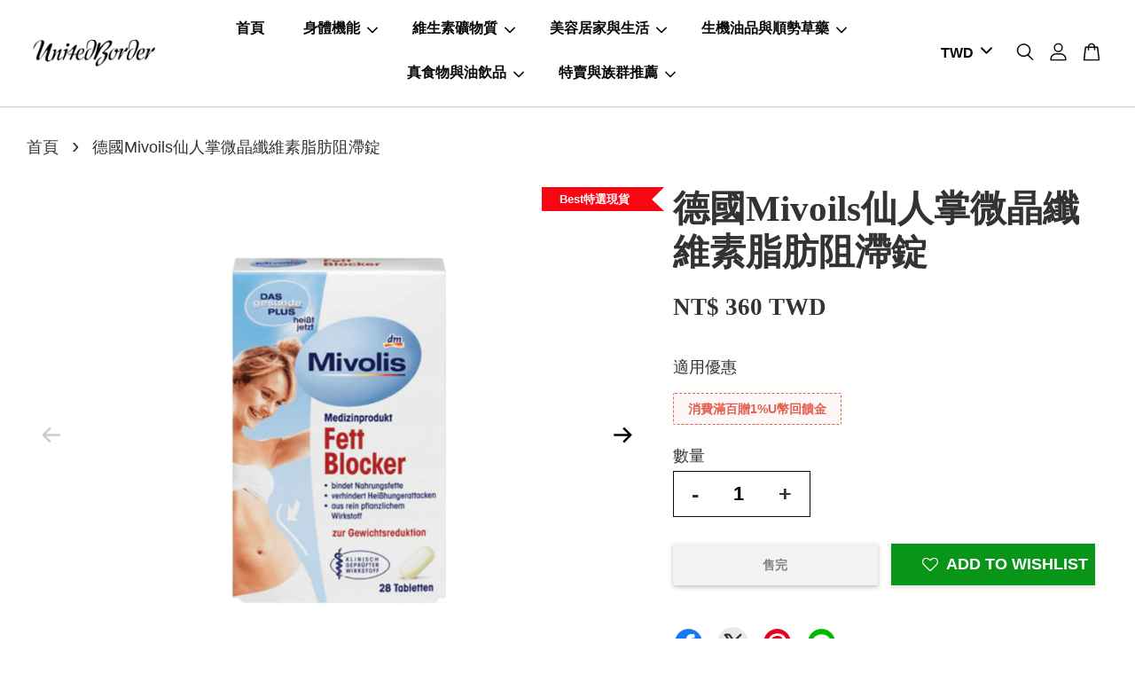

--- FILE ---
content_type: text/html; charset=UTF-8
request_url: https://www.unitedborder.store/products/%E5%BE%B7%E5%9C%8B%E4%BB%99%E4%BA%BA%E6%8E%8C%E5%BE%AE%E6%99%B6%E7%BA%96%E7%B6%AD%E7%B4%A0%E8%84%82%E8%82%AA%E9%98%BB%E6%BB%AF%E9%8C%A0
body_size: 50330
content:
<!doctype html>
<!--[if lt IE 7]><html class="no-js lt-ie9 lt-ie8 lt-ie7" lang="en"> <![endif]-->
<!--[if IE 7]><html class="no-js lt-ie9 lt-ie8" lang="en"> <![endif]-->
<!--[if IE 8]><html class="no-js lt-ie9" lang="en"> <![endif]-->
<!--[if IE 9 ]><html class="ie9 no-js"> <![endif]-->
<!--[if (gt IE 9)|!(IE)]><!--> <html class="no-js"> <!--<![endif]-->
<!-- Global site tag (gtag.js) - Google Analytics -->
<script async src="https://www.googletagmanager.com/gtag/js?id=UA-172015977-1">
</script>
 
<script>
  window.dataLayer = window.dataLayer || [];
  function gtag(){dataLayer.push(arguments);}
  gtag('js', new Date());

  gtag('config', 'UA-172015977-1');
</script>
  
  <head>
    
  <meta name="facebook-domain-verification" content="sfu5l5gjxdgtpenzv9s6uxfpdtehas" />  
  <meta name="facebook-domain-verification" content="b3byemj0wua244vl8ks1ky0gaolrj6" />
     
  <meta name="google-site-verification" content="04hfKku98x0ggVLqA1TlLgM4sGKtc21rNdcS8szvPws" />
    
    <!-- Global site tag (gtag.js) - Google Analytics -->
<script async src="https://www.googletagmanager.com/gtag/js?id=UA-149405944-1"></script>
<script>
  window.dataLayer = window.dataLayer || [];
  function gtag(){dataLayer.push(arguments);}
  gtag('js', new Date());

  gtag('config', 'UA-149405944-1');
</script>

<script>
  window.fbAsyncInit = function() {
    FB.init({
      appId      : '{your-app-id}',
      cookie     : true,
      xfbml      : true,
      version    : '{api-version}'
    });
      
    FB.AppEvents.logPageView();   
      
  };

  (function(d, s, id){
     var js, fjs = d.getElementsByTagName(s)[0];
     if (d.getElementById(id)) {return;}
     js = d.createElement(s); js.id = id;
     js.src = "https://connect.facebook.net/en_US/sdk.js";
     fjs.parentNode.insertBefore(js, fjs);
   }(document, 'script', 'facebook-jssdk'));
</script>    
    <!-- Global site tag (gtag.js) - Google Ads: 1001168227 -->
<script async src="https://www.googletagmanager.com/gtag/js?id=AW-1001168227"></script>
    <script>
  window.dataLayer = window.dataLayer || [];
  function gtag(){dataLayer.push(arguments);}
  gtag('js', new Date());

  gtag('config', 'AW-1001168227');
</script>

    
  <!-- Basic page needs ================================================== -->
  <meta charset="utf-8">
  <meta http-equiv="X-UA-Compatible" content="IE=edge,chrome=1">

  
  <link rel="icon" href="https://cdn.store-assets.com/s/282157/f/3968453.jpeg" />
  

  <!-- Title and description ================================================== -->
  <title>
  德國Mivoils仙人掌微晶纖維素脂肪阻滯錠 &ndash; 創境生活網 UnitedBorder.store
  </title>

  
  <meta name="description" content="阻斷油脂吸收 包覆多餘油脂排除體外 仙人掌微晶纖維素 Lipoxitral專利纖維阻滯 德國原裝 dm 德國最大連鎖藥妝集團 純植物活性成分 無人工色素和香精 無防腐劑 減肥  減少油脂卡路里吸收">
  

  <!-- Social meta ================================================== -->
  

  <meta property="og:type" content="product">
  <meta property="og:title" content="德國Mivoils仙人掌微晶纖維素脂肪阻滯錠">
  <meta property="og:url" content="https://www.unitedborder.store/products/德國仙人掌微晶纖維素脂肪阻滯錠">
  
  <meta property="og:image" content="https://cdn.store-assets.com/s/282157/i/11016251.jpeg?width=480&format=webp">
  <meta property="og:image:secure_url" content="https://cdn.store-assets.com/s/282157/i/11016251.jpeg?width=480&format=webp">
  
  <meta property="og:image" content="https://cdn.store-assets.com/s/282157/i/11016253.jpeg?width=480&format=webp">
  <meta property="og:image:secure_url" content="https://cdn.store-assets.com/s/282157/i/11016253.jpeg?width=480&format=webp">
  
  <meta property="og:image" content="https://cdn.store-assets.com/s/282157/i/11016256.jpeg?width=480&format=webp">
  <meta property="og:image:secure_url" content="https://cdn.store-assets.com/s/282157/i/11016256.jpeg?width=480&format=webp">
  
  <meta property="og:price:amount" content="360">
  <meta property="og:price:currency" content="TWD">


<meta property="og:description" content="阻斷油脂吸收 包覆多餘油脂排除體外 仙人掌微晶纖維素 Lipoxitral專利纖維阻滯 德國原裝 dm 德國最大連鎖藥妝集團 純植物活性成分 無人工色素和香精 無防腐劑 減肥  減少油脂卡路里吸收">
<meta property="og:site_name" content="創境生活網 UnitedBorder.store">



  <meta name="twitter:card" content="summary">




  <meta name="twitter:title" content="德國Mivoils仙人掌微晶纖維素脂肪阻滯錠">
  <meta name="twitter:description" content="Produktbeschreibungbindet Nahrungsfetteverlängert das Sättigungsgefühlaus rein pflanzlichem Wirkstoffzur GewichtsreduktionMivolis Kohlenhydrat Blocker enthält einen Glykoproteinkomplex aus gentechnikf">
  <meta name="twitter:image" content="">
  <meta name="twitter:image:width" content="480">
  <meta name="twitter:image:height" content="480">




  <!-- Helpers ================================================== -->
  <link rel="canonical" href="https://www.unitedborder.store/products/德國仙人掌微晶纖維素脂肪阻滯錠">
  <meta name="viewport" content="width=device-width, initial-scale=1.0, minimum-scale=1.0, maximum-scale=3.0">
  <meta name="theme-color" content="">

  <!-- CSS ================================================== -->
  <link href="https://store-themes.easystore.co/282157/themes/2877/assets/timber.css?t=1769014823" rel="stylesheet" type="text/css" media="screen" />
  <link href="https://store-themes.easystore.co/282157/themes/2877/assets/theme.css?t=1769014823" rel="stylesheet" type="text/css" media="screen" />

  



<link href="https://fonts.googleapis.com/css?family=Rajdhani:400,600&display=swap" rel="stylesheet">


  <script src="//ajax.googleapis.com/ajax/libs/jquery/1.11.0/jquery.min.js" type="text/javascript" ></script>
  <!-- Header hook for plugins ================================================== -->
  
<!-- ScriptTags -->
<script>window.__st={'p': 'product', 'cid': ''};</script><script src='/assets/events.js'></script><script>(function(d,s,id){var js,fjs=d.getElementsByTagName(s)[0];if(d.getElementById(id))return;js=d.createElement(s);js.id=id;js.src='https://connect.facebook.net/zh_TW/sdk/xfbml.customerchat.js#xfbml=1&version=v6.0&autoLogAppEvents=1';fjs.parentNode.insertBefore(js,fjs);}(document,'script','facebook-jssdk'));</script><script>(function(){function asyncLoad(){var urls=['/assets/traffic.js?v=1','https://apps.easystore.co/snow-fall/script.js?shop=unitedborer.easy.co','https://apps.easystore.co/instagram-feed/script.js?shop=unitedborer.easy.co','https://apps.easystore.co/social-media-share/script.js?shop=unitedborer.easy.co','https://smartarget.online/loader.js?type=int&u=37b49ea3798cf782692f08bb6c97ae4f93511bf4&source=easystore_contact_us'];for(var i=0;i<urls.length;i++){var s=document.createElement('script');s.type='text/javascript';s.async=true;s.src=urls[i];var x=document.getElementsByTagName('script')[0];x.parentNode.insertBefore(s, x);}}window.attachEvent ? window.attachEvent('onload', asyncLoad) : window.addEventListener('load', asyncLoad, false);})();</script>
<!-- /ScriptTags -->


  
<!--[if lt IE 9]>
<script src="//cdnjs.cloudflare.com/ajax/libs/html5shiv/3.7.2/html5shiv.min.js" type="text/javascript" ></script>
<script src="https://store-themes.easystore.co/282157/themes/2877/assets/respond.min.js?t=1769014823" type="text/javascript" ></script>
<link href="https://store-themes.easystore.co/282157/themes/2877/assets/respond-proxy.html" id="respond-proxy" rel="respond-proxy" />
<link href="//www.unitedborder.store/search?q=592d26940fcc15fa92a2382ae269371a" id="respond-redirect" rel="respond-redirect" />
<script src="//www.unitedborder.store/search?q=592d26940fcc15fa92a2382ae269371a" type="text/javascript"></script>
<![endif]-->



  <script src="https://store-themes.easystore.co/282157/themes/2877/assets/modernizr.min.js?t=1769014823" type="text/javascript" ></script>

  
  
  <script>
  (function(i,s,o,g,r,a,m){i['GoogleAnalyticsObject']=r;i[r]=i[r]||function(){
  (i[r].q=i[r].q||[]).push(arguments)},i[r].l=1*new Date();a=s.createElement(o),
  m=s.getElementsByTagName(o)[0];a.async=1;a.src=g;m.parentNode.insertBefore(a,m)
  })(window,document,'script','https://www.google-analytics.com/analytics.js','ga');

  ga('create', '', 'auto','myTracker');
  ga('myTracker.send', 'pageview');

  </script>
  
<!-- Snippet:global/head: Google Search Console -->
<meta name="google-site-verification" content="abc123">
<!-- /Snippet -->

<!-- Snippet:global/head: Instagram Feed -->
<link rel="stylesheet" href="https://apps.easystore.co/assets/css/instagram-feed/insta-feed-style.css">
<!-- /Snippet -->

<!-- Snippet:global/head: Pinterest Webmaster -->
<meta name="p:domain_verify" content="abc123">
<!-- /Snippet -->

<!-- Snippet:global/head: Product Property 進階規格選項 -->

            <script src="https://apps.easystore.co/assets/js/product-property/properties.js?v2.03"></script>
            <link type="text/css" rel="stylesheet" href="https://apps.easystore.co/assets/css/product-property/main.css?v2.03">
          
<!-- /Snippet -->

</head>

  
<body id="------mivoils---------------------------------------" class="template-product  has-sticky-btm-bar" >
 
  
  <ul id="MobileNav" class="mobile-nav">
  
  <li class="mobile-nav_icon-x has-currency-picker">
    
      


<label class="currency-picker__wrapper">
  <!-- <span class="currency-picker__label">Pick a currency</span> -->
  <svg class="svg-icon" id="Layer_1" data-name="Layer 1" xmlns="http://www.w3.org/2000/svg" viewBox="0 0 100 100"><title>arrow down</title><path d="M50,78.18A7.35,7.35,0,0,1,44.82,76L3.15,34.36A7.35,7.35,0,1,1,13.55,24L50,60.44,86.45,24a7.35,7.35,0,1,1,10.4,10.4L55.21,76A7.32,7.32,0,0,1,50,78.18Z"/></svg>
  <select class="currency-picker" name="currencies" style="display: inline; width: auto; vertical-align: inherit;">
  <option value="TWD" selected="selected">TWD</option>
  
    
  
    
    <option value="USD">USD</option>
    
  
    
    <option value="CNY">CNY</option>
    
  
    
    <option value="HKD">HKD</option>
    
  
    
  
  </select>
</label>



  	
  	<span class="MobileNavTrigger icon icon-x"></span>
  </li>
  
  
  <li class="mobile-nav__link" aria-haspopup="true">
    
    <a href="/" >
      首頁
    </a>
    
  </li>
  
  
  <li class="mobile-nav__link" aria-haspopup="true">
    
    
    <a href="/collections/維生素與礦物質" class="mobile-nav__parent-link">
      身體機能
    </a>
    <span class="mobile-nav__sublist-trigger">
      <span class="icon-fallback-text mobile-nav__sublist-expand">
  <span class="icon icon-plus" aria-hidden="true"></span>
  <span class="fallback-text">+</span>
</span>
<span class="icon-fallback-text mobile-nav__sublist-contract">
  <span class="icon icon-minus" aria-hidden="true"></span>
  <span class="fallback-text">-</span>
</span>

    </span>
    <ul class="mobile-nav__sublist">
      
      
      <li class="mobile-nav__sublist-link" aria-haspopup="true">
        
        
        <a href="/collections/呼吸循環系統" class="mobile-nav__parent-link">
          呼吸&循環
        </a>
        <span class="mobile-nav__sublist-trigger"><span class="icon-fallback-text mobile-nav__sublist-expand">
  <span class="icon icon-plus" aria-hidden="true"></span>
  <span class="fallback-text">+</span>
</span>
<span class="icon-fallback-text mobile-nav__sublist-contract">
  <span class="icon icon-minus" aria-hidden="true"></span>
  <span class="fallback-text">-</span>
</span>
</span>
        <ul class="mobile-nav__sublist"> 
          
          
          <li class="mobile-nav__sublist-link" aria-haspopup="true">
            
            <a href="/collections/舒喉滋潤" >
              咳嗽舒喉
            </a>
            
          </li>
          
          
          <li class="mobile-nav__sublist-link" aria-haspopup="true">
            
            <a href="/collections/三高問題" >
              三高問題
            </a>
            
          </li>
          
          
          <li class="mobile-nav__sublist-link" aria-haspopup="true">
            
            <a href="/collections/心臟循環" >
              心臟循環
            </a>
            
          </li>
          
          
          <li class="mobile-nav__sublist-link" aria-haspopup="true">
            
            <a href="/collections/血糖穩定" >
              血糖穩定
            </a>
            
          </li>
          
          
          <li class="mobile-nav__sublist-link" aria-haspopup="true">
            
            <a href="/collections/末梢循環" >
              末梢循環
            </a>
            
          </li>
          
        </ul>
        
      </li>
      
      
      <li class="mobile-nav__sublist-link" aria-haspopup="true">
        
        
        <a href="/collections/免疫防護系統" class="mobile-nav__parent-link">
          免疫防護系統
        </a>
        <span class="mobile-nav__sublist-trigger"><span class="icon-fallback-text mobile-nav__sublist-expand">
  <span class="icon icon-plus" aria-hidden="true"></span>
  <span class="fallback-text">+</span>
</span>
<span class="icon-fallback-text mobile-nav__sublist-contract">
  <span class="icon icon-minus" aria-hidden="true"></span>
  <span class="fallback-text">-</span>
</span>
</span>
        <ul class="mobile-nav__sublist"> 
          
          
          <li class="mobile-nav__sublist-link" aria-haspopup="true">
            
            <a href="/collections/強化免疫" >
              	強化免疫
            </a>
            
          </li>
          
          
          <li class="mobile-nav__sublist-link" aria-haspopup="true">
            
            <a href="/collections/細胞修補" >
              	細胞修補
            </a>
            
          </li>
          
          
          <li class="mobile-nav__sublist-link" aria-haspopup="true">
            
            <a href="/collections/造血功能" >
              	造血活化
            </a>
            
          </li>
          
        </ul>
        
      </li>
      
      
      <li class="mobile-nav__sublist-link" aria-haspopup="true">
        
        
        <a href="/collections/消化運動系統" class="mobile-nav__parent-link">
          消化&運動
        </a>
        <span class="mobile-nav__sublist-trigger"><span class="icon-fallback-text mobile-nav__sublist-expand">
  <span class="icon icon-plus" aria-hidden="true"></span>
  <span class="fallback-text">+</span>
</span>
<span class="icon-fallback-text mobile-nav__sublist-contract">
  <span class="icon icon-minus" aria-hidden="true"></span>
  <span class="fallback-text">-</span>
</span>
</span>
        <ul class="mobile-nav__sublist"> 
          
          
          <li class="mobile-nav__sublist-link" aria-haspopup="true">
            
            <a href="/collections/腸胃消化" >
              腸胃消化
            </a>
            
          </li>
          
          
          <li class="mobile-nav__sublist-link" aria-haspopup="true">
            
            <a href="/collections/胃酸潰瘍" >
              胃酸潰瘍
            </a>
            
          </li>
          
          
          <li class="mobile-nav__sublist-link" aria-haspopup="true">
            
            <a href="/collections/偶發便祕" >
              偶發便祕
            </a>
            
          </li>
          
          
          <li class="mobile-nav__sublist-link" aria-haspopup="true">
            
            <a href="/collections/優質蛋白-1" >
              優質蛋白
            </a>
            
          </li>
          
          
          <li class="mobile-nav__sublist-link" aria-haspopup="true">
            
            <a href="/collections/關節骨質疏鬆" >
              關節骨質疏鬆
            </a>
            
          </li>
          
        </ul>
        
      </li>
      
      
      <li class="mobile-nav__sublist-link" aria-haspopup="true">
        
        
        <a href="/collections/肝膽神經系統" class="mobile-nav__parent-link">
          肝膽&神經
        </a>
        <span class="mobile-nav__sublist-trigger"><span class="icon-fallback-text mobile-nav__sublist-expand">
  <span class="icon icon-plus" aria-hidden="true"></span>
  <span class="fallback-text">+</span>
</span>
<span class="icon-fallback-text mobile-nav__sublist-contract">
  <span class="icon icon-minus" aria-hidden="true"></span>
  <span class="fallback-text">-</span>
</span>
</span>
        <ul class="mobile-nav__sublist"> 
          
          
          <li class="mobile-nav__sublist-link" aria-haspopup="true">
            
            <a href="/collections/強健精神" >
              	強健精神
            </a>
            
          </li>
          
          
          <li class="mobile-nav__sublist-link" aria-haspopup="true">
            
            <a href="/collections/穩定神經" >
              	穩定神經
            </a>
            
          </li>
          
          
          <li class="mobile-nav__sublist-link" aria-haspopup="true">
            
            <a href="/collections/草本舒眠" >
              	草本舒眠
            </a>
            
          </li>
          
          
          <li class="mobile-nav__sublist-link" aria-haspopup="true">
            
            <a href="/collections/腦力維護" >
              	腦力維護
            </a>
            
          </li>
          
          
          <li class="mobile-nav__sublist-link" aria-haspopup="true">
            
            <a href="/collections/肝功能養護" >
              	肝功能養護
            </a>
            
          </li>
          
        </ul>
        
      </li>
      
      
      <li class="mobile-nav__sublist-link" aria-haspopup="true">
        
        
        <a href="/collections/泌尿生殖系統" class="mobile-nav__parent-link">
          泌尿生殖系統
        </a>
        <span class="mobile-nav__sublist-trigger"><span class="icon-fallback-text mobile-nav__sublist-expand">
  <span class="icon icon-plus" aria-hidden="true"></span>
  <span class="fallback-text">+</span>
</span>
<span class="icon-fallback-text mobile-nav__sublist-contract">
  <span class="icon icon-minus" aria-hidden="true"></span>
  <span class="fallback-text">-</span>
</span>
</span>
        <ul class="mobile-nav__sublist"> 
          
          
          <li class="mobile-nav__sublist-link" aria-haspopup="true">
            
            <a href="/collections/攝護腺養健" >
              泌尿與膀胱
            </a>
            
          </li>
          
          
          <li class="mobile-nav__sublist-link" aria-haspopup="true">
            
            <a href="/collections/防護抗病菌" >
              防護抗病菌
            </a>
            
          </li>
          
          
          <li class="mobile-nav__sublist-link" aria-haspopup="true">
            
            <a href="/collections/和諧性生活" >
              和諧性生活
            </a>
            
          </li>
          
        </ul>
        
      </li>
      
      
      <li class="mobile-nav__sublist-link" aria-haspopup="true">
        
        
        <a href="/collections/體態外貌" class="mobile-nav__parent-link">
          體態&視力
        </a>
        <span class="mobile-nav__sublist-trigger"><span class="icon-fallback-text mobile-nav__sublist-expand">
  <span class="icon icon-plus" aria-hidden="true"></span>
  <span class="fallback-text">+</span>
</span>
<span class="icon-fallback-text mobile-nav__sublist-contract">
  <span class="icon icon-minus" aria-hidden="true"></span>
  <span class="fallback-text">-</span>
</span>
</span>
        <ul class="mobile-nav__sublist"> 
          
          
          <li class="mobile-nav__sublist-link" aria-haspopup="true">
            
            <a href="/collections/視力保健與維護" >
              	視力保健與維護
            </a>
            
          </li>
          
          
          <li class="mobile-nav__sublist-link" aria-haspopup="true">
            
            <a href="/collections/阻斷型吸收控制" >
              	阻斷型吸收控制
            </a>
            
          </li>
          
          
          <li class="mobile-nav__sublist-link" aria-haspopup="true">
            
            <a href="/collections/降低食慾型控制" >
              	燃脂降低食慾型
            </a>
            
          </li>
          
          
          <li class="mobile-nav__sublist-link" aria-haspopup="true">
            
            <a href="/collections/生酮飲食" >
              	生酮飲食相關品
            </a>
            
          </li>
          
          
          <li class="mobile-nav__sublist-link" aria-haspopup="true">
            
            <a href="/collections/皮膚外觀與髮質" >
              	皮膚外觀與髮質
            </a>
            
          </li>
          
        </ul>
        
      </li>
      
    </ul>
    
  </li>
  
  
  <li class="mobile-nav__link" aria-haspopup="true">
    
    
    <a href="/collections/各種維生素-1" class="mobile-nav__parent-link">
      維生素礦物質
    </a>
    <span class="mobile-nav__sublist-trigger">
      <span class="icon-fallback-text mobile-nav__sublist-expand">
  <span class="icon icon-plus" aria-hidden="true"></span>
  <span class="fallback-text">+</span>
</span>
<span class="icon-fallback-text mobile-nav__sublist-contract">
  <span class="icon icon-minus" aria-hidden="true"></span>
  <span class="fallback-text">-</span>
</span>

    </span>
    <ul class="mobile-nav__sublist">
      
      
      <li class="mobile-nav__sublist-link" aria-haspopup="true">
        
        <a href="/collections/鐵-1" >
          鐵
        </a>
        
      </li>
      
      
      <li class="mobile-nav__sublist-link" aria-haspopup="true">
        
        <a href="/collections/鈣-1" >
          鈣
        </a>
        
      </li>
      
      
      <li class="mobile-nav__sublist-link" aria-haspopup="true">
        
        <a href="/collections/鎂-1" >
          鎂
        </a>
        
      </li>
      
      
      <li class="mobile-nav__sublist-link" aria-haspopup="true">
        
        <a href="/collections/矽-1" >
          	矽
        </a>
        
      </li>
      
      
      <li class="mobile-nav__sublist-link" aria-haspopup="true">
        
        <a href="/collections/硒" >
          硒
        </a>
        
      </li>
      
      
      <li class="mobile-nav__sublist-link" aria-haspopup="true">
        
        <a href="/collections/鋅-1" >
          鋅
        </a>
        
      </li>
      
      
      <li class="mobile-nav__sublist-link" aria-haspopup="true">
        
        <a href="/collections/胺基酸" >
          胺基酸
        </a>
        
      </li>
      
      
      <li class="mobile-nav__sublist-link" aria-haspopup="true">
        
        <a href="/collections/生物素" >
          生物素
        </a>
        
      </li>
      
      
      <li class="mobile-nav__sublist-link" aria-haspopup="true">
        
        <a href="/collections/三價鉻" >
          三價鉻
        </a>
        
      </li>
      
      
      <li class="mobile-nav__sublist-link" aria-haspopup="true">
        
        <a href="/collections/右旋硫辛酸" >
          右旋硫辛酸
        </a>
        
      </li>
      
      
      <li class="mobile-nav__sublist-link" aria-haspopup="true">
        
        <a href="/collections/不飽和脂肪酸" >
          不飽和脂肪酸
        </a>
        
      </li>
      
      
      <li class="mobile-nav__sublist-link" aria-haspopup="true">
        
        <a href="/collections/蛋白質" >
          蛋白質
        </a>
        
      </li>
      
      
      <li class="mobile-nav__sublist-link" aria-haspopup="true">
        
        <a href="/collections/維生素b12" >
          維生素B
        </a>
        
      </li>
      
      
      <li class="mobile-nav__sublist-link" aria-haspopup="true">
        
        <a href="/collections/維生素c-1" >
          維生素C
        </a>
        
      </li>
      
      
      <li class="mobile-nav__sublist-link" aria-haspopup="true">
        
        <a href="/collections/維生素d-1" >
          維生素D
        </a>
        
      </li>
      
      
      <li class="mobile-nav__sublist-link" aria-haspopup="true">
        
        <a href="/collections/維生素e-1" >
          維生素E
        </a>
        
      </li>
      
      
      <li class="mobile-nav__sublist-link" aria-haspopup="true">
        
        <a href="/collections/維生素k2" >
          維生素K2
        </a>
        
      </li>
      
      
      <li class="mobile-nav__sublist-link" aria-haspopup="true">
        
        <a href="/collections/綜合維生素-1" >
          綜合維生素
        </a>
        
      </li>
      
      
      <li class="mobile-nav__sublist-link" aria-haspopup="true">
        
        <a href="/collections/綜合礦物質-1" >
          綜合礦物質
        </a>
        
      </li>
      
    </ul>
    
  </li>
  
  
  <li class="mobile-nav__link" aria-haspopup="true">
    
    
    <a href="/collections/機能保養品" class="mobile-nav__parent-link">
      美容居家與生活
    </a>
    <span class="mobile-nav__sublist-trigger">
      <span class="icon-fallback-text mobile-nav__sublist-expand">
  <span class="icon icon-plus" aria-hidden="true"></span>
  <span class="fallback-text">+</span>
</span>
<span class="icon-fallback-text mobile-nav__sublist-contract">
  <span class="icon icon-minus" aria-hidden="true"></span>
  <span class="fallback-text">-</span>
</span>

    </span>
    <ul class="mobile-nav__sublist">
      
      
      <li class="mobile-nav__sublist-link" aria-haspopup="true">
        
        
        <a href="/collections/特殊機能保養品" class="mobile-nav__parent-link">
          特殊機能保養品
        </a>
        <span class="mobile-nav__sublist-trigger"><span class="icon-fallback-text mobile-nav__sublist-expand">
  <span class="icon icon-plus" aria-hidden="true"></span>
  <span class="fallback-text">+</span>
</span>
<span class="icon-fallback-text mobile-nav__sublist-contract">
  <span class="icon icon-minus" aria-hidden="true"></span>
  <span class="fallback-text">-</span>
</span>
</span>
        <ul class="mobile-nav__sublist"> 
          
          
          <li class="mobile-nav__sublist-link" aria-haspopup="true">
            
            <a href="/collections/藥局治療型產品" >
              藥局治療型產品
            </a>
            
          </li>
          
          
          <li class="mobile-nav__sublist-link" aria-haspopup="true">
            
            <a href="/collections/皮膚內外傷修護" >
              皮膚內外傷修護
            </a>
            
          </li>
          
          
          <li class="mobile-nav__sublist-link" aria-haspopup="true">
            
            <a href="/collections/臉部乳霜-精華液" >
              臉部乳霜/精華液
            </a>
            
          </li>
          
          
          <li class="mobile-nav__sublist-link" aria-haspopup="true">
            
            <a href="/collections/植萃溫和清潔" >
              植萃溫和清潔
            </a>
            
          </li>
          
          
          <li class="mobile-nav__sublist-link" aria-haspopup="true">
            
            <a href="/collections/植萃眼部精華" >
              植萃眼部精華
            </a>
            
          </li>
          
          
          <li class="mobile-nav__sublist-link" aria-haspopup="true">
            
            <a href="/collections/化妝水" >
              肌膚化妝水
            </a>
            
          </li>
          
          
          <li class="mobile-nav__sublist-link" aria-haspopup="true">
            
            <a href="/collections/美白淡斑乳膏" >
              美白淡斑乳膏
            </a>
            
          </li>
          
          
          <li class="mobile-nav__sublist-link" aria-haspopup="true">
            
            <a href="/collections/高效防曬-防蚊品" >
              高效防曬/防蚊品
            </a>
            
          </li>
          
          
          <li class="mobile-nav__sublist-link" aria-haspopup="true">
            
            <a href="/collections/秀髮滋養產品" >
              秀髮潔淨滋養品
            </a>
            
          </li>
          
          
          <li class="mobile-nav__sublist-link" aria-haspopup="true">
            
            <a href="/collections/痠痛鎮靜乳膏" >
              痠痛鎮靜乳膏
            </a>
            
          </li>
          
          
          <li class="mobile-nav__sublist-link" aria-haspopup="true">
            
            <a href="/collections/身體有機油霜" >
              身體手足有機油霜
            </a>
            
          </li>
          
          
          <li class="mobile-nav__sublist-link" aria-haspopup="true">
            
            <a href="/collections/天然美妝產品" >
              美妝與唇部護理
            </a>
            
          </li>
          
          
          <li class="mobile-nav__sublist-link" aria-haspopup="true">
            
            <a href="/collections/保養特效面膜" >
              天然特效面膜
            </a>
            
          </li>
          
          
          <li class="mobile-nav__sublist-link" aria-haspopup="true">
            
            <a href="/collections/有機牙膏-漱口水" >
              口腔衛生與鼻腔保養
            </a>
            
          </li>
          
          
          <li class="mobile-nav__sublist-link" aria-haspopup="true">
            
            <a href="/collections/機能彩妝品" >
              機能彩妝品
            </a>
            
          </li>
          
        </ul>
        
      </li>
      
      
      <li class="mobile-nav__sublist-link" aria-haspopup="true">
        
        
        <a href="/collections/芳療精油與油品" class="mobile-nav__parent-link">
          芳療精油純露與油品
        </a>
        <span class="mobile-nav__sublist-trigger"><span class="icon-fallback-text mobile-nav__sublist-expand">
  <span class="icon icon-plus" aria-hidden="true"></span>
  <span class="fallback-text">+</span>
</span>
<span class="icon-fallback-text mobile-nav__sublist-contract">
  <span class="icon icon-minus" aria-hidden="true"></span>
  <span class="fallback-text">-</span>
</span>
</span>
        <ul class="mobile-nav__sublist"> 
          
          
          <li class="mobile-nav__sublist-link" aria-haspopup="true">
            
            <a href="/collections/純露" >
              純露
            </a>
            
          </li>
          
          
          <li class="mobile-nav__sublist-link" aria-haspopup="true">
            
            <a href="/collections/基底油" >
              基底油霜
            </a>
            
          </li>
          
          
          <li class="mobile-nav__sublist-link" aria-haspopup="true">
            
            <a href="/collections/純淨精油" >
              100%純淨精油
            </a>
            
          </li>
          
          
          <li class="mobile-nav__sublist-link" aria-haspopup="true">
            
            <a href="/collections/香療保養品" >
              香療保養品
            </a>
            
          </li>
          
          
          <li class="mobile-nav__sublist-link" aria-haspopup="true">
            
            <a href="/collections/有機複合精油滾珠" >
              有機複合精油滾珠
            </a>
            
          </li>
          
          
          <li class="mobile-nav__sublist-link" aria-haspopup="true">
            
            <a href="/collections/保養品原料" >
              保養品原料
            </a>
            
          </li>
          
          
          <li class="mobile-nav__sublist-link" aria-haspopup="true">
            
            <a href="/collections/泡澡精油露與海鹽" >
              泡澡精油露與海鹽
            </a>
            
          </li>
          
        </ul>
        
      </li>
      
      
      <li class="mobile-nav__sublist-link" aria-haspopup="true">
        
        
        <a href="/collections/有機手工皂" class="mobile-nav__parent-link">
          經典手工皂
        </a>
        <span class="mobile-nav__sublist-trigger"><span class="icon-fallback-text mobile-nav__sublist-expand">
  <span class="icon icon-plus" aria-hidden="true"></span>
  <span class="fallback-text">+</span>
</span>
<span class="icon-fallback-text mobile-nav__sublist-contract">
  <span class="icon icon-minus" aria-hidden="true"></span>
  <span class="fallback-text">-</span>
</span>
</span>
        <ul class="mobile-nav__sublist"> 
          
          
          <li class="mobile-nav__sublist-link" aria-haspopup="true">
            
            <a href="/collections/環保洗髮皂" >
              環保洗髮皂
            </a>
            
          </li>
          
          
          <li class="mobile-nav__sublist-link" aria-haspopup="true">
            
            <a href="/collections/有機花瓣皂" >
              有機精油手工皂
            </a>
            
          </li>
          
          
          <li class="mobile-nav__sublist-link" aria-haspopup="true">
            
            <a href="/collections/敘利亞阿勒波古皂" >
              敘利亞阿勒波古皂
            </a>
            
          </li>
          
          
          <li class="mobile-nav__sublist-link" aria-haspopup="true">
            
            <a href="/collections/法國有機經典馬賽皂" >
              法國有機經典馬賽皂
            </a>
            
          </li>
          
        </ul>
        
      </li>
      
      
      <li class="mobile-nav__sublist-link" aria-haspopup="true">
        
        
        <a href="/collections/居家環境用品" class="mobile-nav__parent-link">
          居家生活用品
        </a>
        <span class="mobile-nav__sublist-trigger"><span class="icon-fallback-text mobile-nav__sublist-expand">
  <span class="icon icon-plus" aria-hidden="true"></span>
  <span class="fallback-text">+</span>
</span>
<span class="icon-fallback-text mobile-nav__sublist-contract">
  <span class="icon icon-minus" aria-hidden="true"></span>
  <span class="fallback-text">-</span>
</span>
</span>
        <ul class="mobile-nav__sublist"> 
          
          
          <li class="mobile-nav__sublist-link" aria-haspopup="true">
            
            <a href="/collections/德國環保漬霸萬用清潔布" >
              德國環保漬霸萬用清潔布
            </a>
            
          </li>
          
          
          <li class="mobile-nav__sublist-link" aria-haspopup="true">
            
            <a href="/collections/德國donto-dent假牙黏著劑" >
              德國Protefix超強蘆薈假牙黏著劑
            </a>
            
          </li>
          
          
          <li class="mobile-nav__sublist-link" aria-haspopup="true">
            
            <a href="/collections/日本古池隨身多功能切藥器" >
              日本古池隨身多功能切藥器
            </a>
            
          </li>
          
          
          <li class="mobile-nav__sublist-link" aria-haspopup="true">
            
            <a href="/collections/派卡瑞丁長效防蚊噴劑" >
              德國派卡瑞丁長效防蚊噴劑
            </a>
            
          </li>
          
          
          <li class="mobile-nav__sublist-link" aria-haspopup="true">
            
            <a href="/collections/法國有機濃縮萬用黑皂液" >
              法國有機濃縮萬用黑皂液
            </a>
            
          </li>
          
          
          <li class="mobile-nav__sublist-link" aria-haspopup="true">
            
            <a href="/collections/家用個人健康檢測劑" >
              家用個人健康檢測劑
            </a>
            
          </li>
          
          
          <li class="mobile-nav__sublist-link" aria-haspopup="true">
            
            <a href="/collections/德國ebelin純棉不掉絮化妝棉" >
              德國Ebelin純棉不掉絮化妝棉
            </a>
            
          </li>
          
          
          <li class="mobile-nav__sublist-link" aria-haspopup="true">
            
            <a href="/collections/德國profissimo雙面清潔海綿" >
              德國Profissimo雙面清潔海綿
            </a>
            
          </li>
          
          
          <li class="mobile-nav__sublist-link" aria-haspopup="true">
            
            <a href="/collections/美國usa鎮暴型防狼辣椒噴霧劑" >
              美國USA鎮暴型防狼辣椒噴霧劑
            </a>
            
          </li>
          
          
          <li class="mobile-nav__sublist-link" aria-haspopup="true">
            
            <a href="/collections/水洗式淨化精油擴香儀2-0版" >
              水洗式淨化精油擴香機2.0版
            </a>
            
          </li>
          
          
          <li class="mobile-nav__sublist-link" aria-haspopup="true">
            
            <a href="/collections/法國aroma-zone有機紅石榴兩用醋" >
              法國Aroma Zone有機紅石榴兩用醋
            </a>
            
          </li>
          
          
          <li class="mobile-nav__sublist-link" aria-haspopup="true">
            
            <a href="/collections/德國visiomax無痕速乾擦拭紙" >
              德國VISIOMAX無痕速乾擦拭紙
            </a>
            
          </li>
          
          
          <li class="mobile-nav__sublist-link" aria-haspopup="true">
            
            <a href="/collections/法國沉靜舒眠複方精油噴霧" >
              法國沉靜舒眠複方精油噴霧
            </a>
            
          </li>
          
          
          <li class="mobile-nav__sublist-link" aria-haspopup="true">
            
            <a href="/collections/法國aroma-zone分餾椰子油250ml" >
              法國Aroma Zone分餾椰子油250ml
            </a>
            
          </li>
          
          
          <li class="mobile-nav__sublist-link" aria-haspopup="true">
            
            <a href="/collections/法國aroma-zone精油嗅吸棒" >
              法國Aroma Zone精油嗅吸棒
            </a>
            
          </li>
          
          
          <li class="mobile-nav__sublist-link" aria-haspopup="true">
            
            <a href="/collections/德國一滴淨二合一刮舌清潔棒" >
              德國一滴淨二合一刮舌清潔棒
            </a>
            
          </li>
          
        </ul>
        
      </li>
      
    </ul>
    
  </li>
  
  
  <li class="mobile-nav__link" aria-haspopup="true">
    
    
    <a href="/collections/順勢療法草藥" class="mobile-nav__parent-link">
      生機油品與順勢草藥
    </a>
    <span class="mobile-nav__sublist-trigger">
      <span class="icon-fallback-text mobile-nav__sublist-expand">
  <span class="icon icon-plus" aria-hidden="true"></span>
  <span class="fallback-text">+</span>
</span>
<span class="icon-fallback-text mobile-nav__sublist-contract">
  <span class="icon icon-minus" aria-hidden="true"></span>
  <span class="fallback-text">-</span>
</span>

    </span>
    <ul class="mobile-nav__sublist">
      
      
      <li class="mobile-nav__sublist-link" aria-haspopup="true">
        
        
        <a href="/collections/冷壓油品與生機飲品" class="mobile-nav__parent-link">
          初榨冷壓油品
        </a>
        <span class="mobile-nav__sublist-trigger"><span class="icon-fallback-text mobile-nav__sublist-expand">
  <span class="icon icon-plus" aria-hidden="true"></span>
  <span class="fallback-text">+</span>
</span>
<span class="icon-fallback-text mobile-nav__sublist-contract">
  <span class="icon icon-minus" aria-hidden="true"></span>
  <span class="fallback-text">-</span>
</span>
</span>
        <ul class="mobile-nav__sublist"> 
          
          
          <li class="mobile-nav__sublist-link" aria-haspopup="true">
            
            <a href="/collections/初榨黑種草油" >
              初榨黑種草油
            </a>
            
          </li>
          
          
          <li class="mobile-nav__sublist-link" aria-haspopup="true">
            
            <a href="/collections/俄羅斯沙棘油" >
              俄羅斯沙棘油
            </a>
            
          </li>
          
          
          <li class="mobile-nav__sublist-link" aria-haspopup="true">
            
            <a href="/collections/水飛薊籽油" >
              水飛薊籽油
            </a>
            
          </li>
          
          
          <li class="mobile-nav__sublist-link" aria-haspopup="true">
            
            <a href="/collections/初榨酪梨油" >
              初榨酪梨油
            </a>
            
          </li>
          
          
          <li class="mobile-nav__sublist-link" aria-haspopup="true">
            
            <a href="/collections/有機大麻籽油" >
              有機大麻籽油
            </a>
            
          </li>
          
        </ul>
        
      </li>
      
      
      <li class="mobile-nav__sublist-link" aria-haspopup="true">
        
        
        <a href="/collections/生機飲品" class="mobile-nav__parent-link">
          生機飲品
        </a>
        <span class="mobile-nav__sublist-trigger"><span class="icon-fallback-text mobile-nav__sublist-expand">
  <span class="icon icon-plus" aria-hidden="true"></span>
  <span class="fallback-text">+</span>
</span>
<span class="icon-fallback-text mobile-nav__sublist-contract">
  <span class="icon icon-minus" aria-hidden="true"></span>
  <span class="fallback-text">-</span>
</span>
</span>
        <ul class="mobile-nav__sublist"> 
          
          
          <li class="mobile-nav__sublist-link" aria-haspopup="true">
            
            <a href="/collections/3公升德國有機莓果原汁" >
              3公升德國有機莓果原汁
            </a>
            
          </li>
          
          
          <li class="mobile-nav__sublist-link" aria-haspopup="true">
            
            <a href="/collections/俄羅斯沙棘原汁" >
              俄羅斯沙棘原汁
            </a>
            
          </li>
          
          
          <li class="mobile-nav__sublist-link" aria-haspopup="true">
            
            <a href="/collections/頂級機能生醋" >
              頂級機能生醋
            </a>
            
          </li>
          
          
          <li class="mobile-nav__sublist-link" aria-haspopup="true">
            
            <a href="/collections/草本單複方飲品" >
              草本單複方補充品
            </a>
            
          </li>
          
        </ul>
        
      </li>
      
      
      <li class="mobile-nav__sublist-link" aria-haspopup="true">
        
        
        <a href="/collections/順勢療法草藥類" class="mobile-nav__parent-link">
          順勢療法草藥類
        </a>
        <span class="mobile-nav__sublist-trigger"><span class="icon-fallback-text mobile-nav__sublist-expand">
  <span class="icon icon-plus" aria-hidden="true"></span>
  <span class="fallback-text">+</span>
</span>
<span class="icon-fallback-text mobile-nav__sublist-contract">
  <span class="icon icon-minus" aria-hidden="true"></span>
  <span class="fallback-text">-</span>
</span>
</span>
        <ul class="mobile-nav__sublist"> 
          
          
          <li class="mobile-nav__sublist-link" aria-haspopup="true">
            
            <a href="/collections/藥草葉片類" >
              藥草葉片類
            </a>
            
          </li>
          
          
          <li class="mobile-nav__sublist-link" aria-haspopup="true">
            
            <a href="/collections/傳統花朵類" >
              傳統花朵類
            </a>
            
          </li>
          
          
          <li class="mobile-nav__sublist-link" aria-haspopup="true">
            
            <a href="/collections/種籽與香料類" >
              種籽香料果實類
            </a>
            
          </li>
          
          
          <li class="mobile-nav__sublist-link" aria-haspopup="true">
            
            <a href="/collections/生機藻類" >
              生機藻類
            </a>
            
          </li>
          
          
          <li class="mobile-nav__sublist-link" aria-haspopup="true">
            
            <a href="/collections/草藥根莖類" >
              草藥根莖類
            </a>
            
          </li>
          
          
          <li class="mobile-nav__sublist-link" aria-haspopup="true">
            
            <a href="/collections/抗氧莓果類" >
              抗氧莓果類
            </a>
            
          </li>
          
          
          <li class="mobile-nav__sublist-link" aria-haspopup="true">
            
            <a href="/collections/藥用菌菇類" >
              藥用菌菇類
            </a>
            
          </li>
          
        </ul>
        
      </li>
      
      
      <li class="mobile-nav__sublist-link" aria-haspopup="true">
        
        
        <a href="/collections/能量小食" class="mobile-nav__parent-link">
          能量小食
        </a>
        <span class="mobile-nav__sublist-trigger"><span class="icon-fallback-text mobile-nav__sublist-expand">
  <span class="icon icon-plus" aria-hidden="true"></span>
  <span class="fallback-text">+</span>
</span>
<span class="icon-fallback-text mobile-nav__sublist-contract">
  <span class="icon icon-minus" aria-hidden="true"></span>
  <span class="fallback-text">-</span>
</span>
</span>
        <ul class="mobile-nav__sublist"> 
          
          
          <li class="mobile-nav__sublist-link" aria-haspopup="true">
            
            <a href="/collections/風味糖果" >
              巧克力與機能糖果
            </a>
            
          </li>
          
          
          <li class="mobile-nav__sublist-link" aria-haspopup="true">
            
            <a href="/collections/生機含片" >
              生機含片
            </a>
            
          </li>
          
          
          <li class="mobile-nav__sublist-link" aria-haspopup="true">
            
            <a href="/collections/養生果乾-1" >
              有機莓果乾
            </a>
            
          </li>
          
        </ul>
        
      </li>
      
    </ul>
    
  </li>
  
  
  <li class="mobile-nav__link" aria-haspopup="true">
    
    
    <a href="/collections/慢活養生食品" class="mobile-nav__parent-link">
      真食物與油飲品
    </a>
    <span class="mobile-nav__sublist-trigger">
      <span class="icon-fallback-text mobile-nav__sublist-expand">
  <span class="icon icon-plus" aria-hidden="true"></span>
  <span class="fallback-text">+</span>
</span>
<span class="icon-fallback-text mobile-nav__sublist-contract">
  <span class="icon icon-minus" aria-hidden="true"></span>
  <span class="fallback-text">-</span>
</span>

    </span>
    <ul class="mobile-nav__sublist">
      
      
      <li class="mobile-nav__sublist-link" aria-haspopup="true">
        
        
        <a href="/collections/香氛茶品" class="mobile-nav__parent-link">
          草藥功能茶品
        </a>
        <span class="mobile-nav__sublist-trigger"><span class="icon-fallback-text mobile-nav__sublist-expand">
  <span class="icon icon-plus" aria-hidden="true"></span>
  <span class="fallback-text">+</span>
</span>
<span class="icon-fallback-text mobile-nav__sublist-contract">
  <span class="icon icon-minus" aria-hidden="true"></span>
  <span class="fallback-text">-</span>
</span>
</span>
        <ul class="mobile-nav__sublist"> 
          
          
          <li class="mobile-nav__sublist-link" aria-haspopup="true">
            
            <a href="/collections/單方功能散茶" >
              單方藥用茶
            </a>
            
          </li>
          
          
          <li class="mobile-nav__sublist-link" aria-haspopup="true">
            
            <a href="/collections/複方功能茶品" >
              複方功能茶品
            </a>
            
          </li>
          
          
          <li class="mobile-nav__sublist-link" aria-haspopup="true">
            
            <a href="/collections/德國功能袋茶" >
              保健功能茶包
            </a>
            
          </li>
          
          
          <li class="mobile-nav__sublist-link" aria-haspopup="true">
            
            <a href="/collections/晚安舒眠茶" >
              晚安舒眠茶
            </a>
            
          </li>
          
          
          <li class="mobile-nav__sublist-link" aria-haspopup="true">
            
            <a href="/collections/德國還原酶瘦身茶" >
              德國還原酶瘦身茶
            </a>
            
          </li>
          
          
          <li class="mobile-nav__sublist-link" aria-haspopup="true">
            
            <a href="/collections/有機沙棘香氛茶" >
              有機沙棘香氛茶
            </a>
            
          </li>
          
          
          <li class="mobile-nav__sublist-link" aria-haspopup="true">
            
            <a href="/collections/南美瑪黛茶" >
              南美瑪黛茶
            </a>
            
          </li>
          
          
          <li class="mobile-nav__sublist-link" aria-haspopup="true">
            
            <a href="/collections/馬撒拉招牌茶" >
              招牌瑪莎拉茶
            </a>
            
          </li>
          
          
          <li class="mobile-nav__sublist-link" aria-haspopup="true">
            
            <a href="/collections/金銀花-忍冬茶" >
              金銀花/忍冬茶
            </a>
            
          </li>
          
          
          <li class="mobile-nav__sublist-link" aria-haspopup="true">
            
            <a href="/collections/有機薰衣草" >
              有機薰衣草茶
            </a>
            
          </li>
          
          
          <li class="mobile-nav__sublist-link" aria-haspopup="true">
            
            <a href="/collections/德國白金二十茶" >
              德國白金二十茶
            </a>
            
          </li>
          
        </ul>
        
      </li>
      
      
      <li class="mobile-nav__sublist-link" aria-haspopup="true">
        
        
        <a href="/collections/機能粉狀食品" class="mobile-nav__parent-link">
          機能粉狀食品
        </a>
        <span class="mobile-nav__sublist-trigger"><span class="icon-fallback-text mobile-nav__sublist-expand">
  <span class="icon icon-plus" aria-hidden="true"></span>
  <span class="fallback-text">+</span>
</span>
<span class="icon-fallback-text mobile-nav__sublist-contract">
  <span class="icon icon-minus" aria-hidden="true"></span>
  <span class="fallback-text">-</span>
</span>
</span>
        <ul class="mobile-nav__sublist"> 
          
          
          <li class="mobile-nav__sublist-link" aria-haspopup="true">
            
            <a href="/collections/益生菌粉-2" >
              	益生菌粉
            </a>
            
          </li>
          
          
          <li class="mobile-nav__sublist-link" aria-haspopup="true">
            
            <a href="/collections/有機螺旋藻-小球藻" >
              	有機螺旋藻/小球藻
            </a>
            
          </li>
          
          
          <li class="mobile-nav__sublist-link" aria-haspopup="true">
            
            <a href="/collections/-有機馬基莓粉" >
              	有機馬基莓粉
            </a>
            
          </li>
          
          
          <li class="mobile-nav__sublist-link" aria-haspopup="true">
            
            <a href="/collections/有機巴西莓果凍乾粉" >
              	有機巴西莓果凍乾粉
            </a>
            
          </li>
          
          
          <li class="mobile-nav__sublist-link" aria-haspopup="true">
            
            <a href="/collections/紅石榴" >
              	有機紅石榴粉
            </a>
            
          </li>
          
          
          <li class="mobile-nav__sublist-link" aria-haspopup="true">
            
            <a href="/collections/有機訶黎勒粉" >
              	有機可可粉
            </a>
            
          </li>
          
          
          <li class="mobile-nav__sublist-link" aria-haspopup="true">
            
            <a href="/collections/純素高蛋白粉" >
               純素高蛋白粉
            </a>
            
          </li>
          
          
          <li class="mobile-nav__sublist-link" aria-haspopup="true">
            
            <a href="/collections/-有機接骨木粉" >
               有機接骨木粉
            </a>
            
          </li>
          
          
          <li class="mobile-nav__sublist-link" aria-haspopup="true">
            
            <a href="/collections/有機印度醋栗粉-1" >
               有機印度醋栗粉
            </a>
            
          </li>
          
          
          <li class="mobile-nav__sublist-link" aria-haspopup="true">
            
            <a href="/collections/有機甜菜根粉" >
              	有機甜菜根粉
            </a>
            
          </li>
          
          
          <li class="mobile-nav__sublist-link" aria-haspopup="true">
            
            <a href="/collections/大豆卵磷脂粉" >
              	大豆卵磷脂粉
            </a>
            
          </li>
          
          
          <li class="mobile-nav__sublist-link" aria-haspopup="true">
            
            <a href="/collections/碗豆分離蛋白粉" >
              	碗豆分離蛋白粉
            </a>
            
          </li>
          
          
          <li class="mobile-nav__sublist-link" aria-haspopup="true">
            
            <a href="/collections/有機錫蘭肉桂粉-1" >
              	有機錫蘭肉桂粉
            </a>
            
          </li>
          
          
          <li class="mobile-nav__sublist-link" aria-haspopup="true">
            
            <a href="/collections/水解膠原蛋白粉" >
              	水解膠原蛋白粉
            </a>
            
          </li>
          
          
          <li class="mobile-nav__sublist-link" aria-haspopup="true">
            
            <a href="/collections/有機印加果粉" >
              	有機印加果粉
            </a>
            
          </li>
          
          
          <li class="mobile-nav__sublist-link" aria-haspopup="true">
            
            <a href="/collections/大腸暢纖淨化粉-1" >
              	大腸暢纖淨化粉
            </a>
            
          </li>
          
          
          <li class="mobile-nav__sublist-link" aria-haspopup="true">
            
            <a href="/collections/滅活營養酵母粉" >
              	滅活營養酵母
            </a>
            
          </li>
          
          
          <li class="mobile-nav__sublist-link" aria-haspopup="true">
            
            <a href="/collections/有機印度人蔘粉" >
              	有機印度人蔘粉
            </a>
            
          </li>
          
        </ul>
        
      </li>
      
      
      <li class="mobile-nav__sublist-link" aria-haspopup="true">
        
        
        <a href="/collections/6-un-coffee咖啡豆" class="mobile-nav__parent-link">
          UN COFFEE咖啡豆
        </a>
        <span class="mobile-nav__sublist-trigger"><span class="icon-fallback-text mobile-nav__sublist-expand">
  <span class="icon icon-plus" aria-hidden="true"></span>
  <span class="fallback-text">+</span>
</span>
<span class="icon-fallback-text mobile-nav__sublist-contract">
  <span class="icon icon-minus" aria-hidden="true"></span>
  <span class="fallback-text">-</span>
</span>
</span>
        <ul class="mobile-nav__sublist"> 
          
          
          <li class="mobile-nav__sublist-link" aria-haspopup="true">
            
            <a href="/collections/特調綜合" >
              	特調綜合
            </a>
            
          </li>
          
          
          <li class="mobile-nav__sublist-link" aria-haspopup="true">
            
            <a href="/collections/特級藍山" >
              	特級藍山
            </a>
            
          </li>
          
          
          <li class="mobile-nav__sublist-link" aria-haspopup="true">
            
            <a href="/collections/特級曼巴" >
              	特選曼巴
            </a>
            
          </li>
          
          
          <li class="mobile-nav__sublist-link" aria-haspopup="true">
            
            <a href="/collections/特級曼特寧" >
              	特級曼特寧
            </a>
            
          </li>
          
          
          <li class="mobile-nav__sublist-link" aria-haspopup="true">
            
            <a href="/collections/衣索比亞摩卡" >
              	衣索比亞摩卡
            </a>
            
          </li>
          
          
          <li class="mobile-nav__sublist-link" aria-haspopup="true">
            
            <a href="/collections/特選哥倫比亞" >
              	特選哥倫比亞
            </a>
            
          </li>
          
        </ul>
        
      </li>
      
      
      <li class="mobile-nav__sublist-link" aria-haspopup="true">
        
        
        <a href="/collections/頂級食材一" class="mobile-nav__parent-link">
          頂級食材
        </a>
        <span class="mobile-nav__sublist-trigger"><span class="icon-fallback-text mobile-nav__sublist-expand">
  <span class="icon icon-plus" aria-hidden="true"></span>
  <span class="fallback-text">+</span>
</span>
<span class="icon-fallback-text mobile-nav__sublist-contract">
  <span class="icon icon-minus" aria-hidden="true"></span>
  <span class="fallback-text">-</span>
</span>
</span>
        <ul class="mobile-nav__sublist"> 
          
          
          <li class="mobile-nav__sublist-link" aria-haspopup="true">
            
            <a href="/collections/有機甜菜根糖蜜" >
              有機糖蜜
            </a>
            
          </li>
          
          
          <li class="mobile-nav__sublist-link" aria-haspopup="true">
            
            <a href="/collections/有機牛肝菌" >
              養生高級菌菇
            </a>
            
          </li>
          
          
          <li class="mobile-nav__sublist-link" aria-haspopup="true">
            
            <a href="/collections/蘋果生醋" >
              蘋果生醋
            </a>
            
          </li>
          
          
          <li class="mobile-nav__sublist-link" aria-haspopup="true">
            
            <a href="/collections/有機黑森林蜂蜜" >
              有機黑森林蜂蜜
            </a>
            
          </li>
          
          
          <li class="mobile-nav__sublist-link" aria-haspopup="true">
            
            <a href="/collections/紅石榴醋" >
              紅石榴醋
            </a>
            
          </li>
          
          
          <li class="mobile-nav__sublist-link" aria-haspopup="true">
            
            <a href="/collections/有機番紅花" >
              有機番紅花
            </a>
            
          </li>
          
        </ul>
        
      </li>
      
      
      <li class="mobile-nav__sublist-link" aria-haspopup="true">
        
        
        <a href="/collections/烘焙料理" class="mobile-nav__parent-link">
          烘焙料理
        </a>
        <span class="mobile-nav__sublist-trigger"><span class="icon-fallback-text mobile-nav__sublist-expand">
  <span class="icon icon-plus" aria-hidden="true"></span>
  <span class="fallback-text">+</span>
</span>
<span class="icon-fallback-text mobile-nav__sublist-contract">
  <span class="icon icon-minus" aria-hidden="true"></span>
  <span class="fallback-text">-</span>
</span>
</span>
        <ul class="mobile-nav__sublist"> 
          
          
          <li class="mobile-nav__sublist-link" aria-haspopup="true">
            
            <a href="/collections/印加果粉" >
              印加果粉
            </a>
            
          </li>
          
          
          <li class="mobile-nav__sublist-link" aria-haspopup="true">
            
            <a href="/collections/生可可豆碎粒" >
              生可可豆碎粒
            </a>
            
          </li>
          
          
          <li class="mobile-nav__sublist-link" aria-haspopup="true">
            
            <a href="/collections/白樺木糖醇" >
              白樺木糖醇
            </a>
            
          </li>
          
          
          <li class="mobile-nav__sublist-link" aria-haspopup="true">
            
            <a href="/collections/有機橘皮" >
              無麩質青碗豆蛋白粉
            </a>
            
          </li>
          
          
          <li class="mobile-nav__sublist-link" aria-haspopup="true">
            
            <a href="/collections/有機錫蘭肉桂粉" >
              有機錫蘭肉桂粉
            </a>
            
          </li>
          
          
          <li class="mobile-nav__sublist-link" aria-haspopup="true">
            
            <a href="/collections/虎堅果粉" >
              虎堅果粉
            </a>
            
          </li>
          
          
          <li class="mobile-nav__sublist-link" aria-haspopup="true">
            
            <a href="/collections/紅石榴-1" >
              紅石榴粉
            </a>
            
          </li>
          
          
          <li class="mobile-nav__sublist-link" aria-haspopup="true">
            
            <a href="/collections/有機印度醋栗粉" >
              有機印度醋栗粉
            </a>
            
          </li>
          
          
          <li class="mobile-nav__sublist-link" aria-haspopup="true">
            
            <a href="/collections/營養酵母粉" >
              酒石酵母粉
            </a>
            
          </li>
          
          
          <li class="mobile-nav__sublist-link" aria-haspopup="true">
            
            <a href="/collections/摩洛哥迷迭香" >
              摩洛哥迷迭香
            </a>
            
          </li>
          
          
          <li class="mobile-nav__sublist-link" aria-haspopup="true">
            
            <a href="/collections/有機辣木粉" >
              有機辣木粉
            </a>
            
          </li>
          
          
          <li class="mobile-nav__sublist-link" aria-haspopup="true">
            
            <a href="/collections/有機玫瑰果" >
              有機玫瑰果
            </a>
            
          </li>
          
          
          <li class="mobile-nav__sublist-link" aria-haspopup="true">
            
            <a href="/collections/有機薰衣草-1" >
              有機薰衣草
            </a>
            
          </li>
          
          
          <li class="mobile-nav__sublist-link" aria-haspopup="true">
            
            <a href="/collections/有機薑黃粉" >
              有機薑黃粉
            </a>
            
          </li>
          
          
          <li class="mobile-nav__sublist-link" aria-haspopup="true">
            
            <a href="/collections/卡宴辣椒粉" >
              卡宴辣椒粉
            </a>
            
          </li>
          
          
          <li class="mobile-nav__sublist-link" aria-haspopup="true">
            
            <a href="/collections/菊苣纖維粉" >
              菊苣纖維粉
            </a>
            
          </li>
          
        </ul>
        
      </li>
      
    </ul>
    
  </li>
  
  
  <li class="mobile-nav__link" aria-haspopup="true">
    
    
    <a href="/collections/折扣特賣族群推薦" class="mobile-nav__parent-link">
      特賣與族群推薦
    </a>
    <span class="mobile-nav__sublist-trigger">
      <span class="icon-fallback-text mobile-nav__sublist-expand">
  <span class="icon icon-plus" aria-hidden="true"></span>
  <span class="fallback-text">+</span>
</span>
<span class="icon-fallback-text mobile-nav__sublist-contract">
  <span class="icon icon-minus" aria-hidden="true"></span>
  <span class="fallback-text">-</span>
</span>

    </span>
    <ul class="mobile-nav__sublist">
      
      
      <li class="mobile-nav__sublist-link" aria-haspopup="true">
        
        <a href="/collections/每週特賣" >
          	每週特賣
        </a>
        
      </li>
      
      
      <li class="mobile-nav__sublist-link" aria-haspopup="true">
        
        <a href="/collections/惜福清倉" >
          	惜福清倉
        </a>
        
      </li>
      
      
      <li class="mobile-nav__sublist-link" aria-haspopup="true">
        
        <a href="/collections/素食推薦" >
          	素食推薦
        </a>
        
      </li>
      
      
      <li class="mobile-nav__sublist-link" aria-haspopup="true">
        
        <a href="/collections/銀髮推薦" >
          	銀髮推薦
        </a>
        
      </li>
      
      
      <li class="mobile-nav__sublist-link" aria-haspopup="true">
        
        <a href="/collections/靓女推薦" >
          	靓女推薦
        </a>
        
      </li>
      
    </ul>
    
  </li>
  

  

  
  
  
  <li class="mobile-nav__link">
    <a href="/account/login">Log in 帳號登入</a>
  </li>
  
  <li class="mobile-nav__link">
    <a href="/account/register">Create account 註冊新帳號</a>
  </li>
  
  
  
  
  <li class="mobile-nav__link header-bar__search-wrapper">
    
    <div class="header-bar__module header-bar__search mobile-nav_search">
      
  <form action="/search" method="get" class="header-bar__search-form clearfix" role="search">
    
    <button type="submit" class="btn icon-fallback-text header-bar__search-submit">
      <span class="icon icon-search" aria-hidden="true"></span>
      <span class="fallback-text">搜尋</span>
    </button>
    <input type="search" name="q" value="" aria-label="搜尋" class="header-bar__search-input" placeholder="搜尋" autocomplete="off">
    <div class="dropdown" id="searchDropdown"></div>
    <input type="hidden" name="search_history" id="search_history">
  </form>




<script>
  var _search_history_listings = ""
  if(_search_history_listings != "") localStorage.setItem('searchHistory', JSON.stringify(_search_history_listings));

  function clearAll() {
    localStorage.removeItem('searchHistory');
  
    var customer = "";
    if(customer) {
      // Your logic to clear all data or call an endpoint
      fetch('/account/search_histories', {
          method: 'DELETE',
          headers: {
            "Content-Type": "application/json",
            "X-Requested-With": "XMLHttpRequest"
          },
          body: JSON.stringify({
            _token: "akGQ7r8dBxNvqm6mxE7hTuVJVKQssROQR4y2DqSG"
          }),
      })
      .then(response => response.json())
    }
  }
  // End - store view history in local storage
  
  // search history dropdown  
  var searchInputs = document.querySelectorAll('input[type=search]');
  
  if(searchInputs.length > 0) {
    
    searchInputs.forEach((searchInput)=>{
    
      searchInput.addEventListener('focus', function() {
        var searchDropdown = searchInput.closest('form').querySelector('#searchDropdown');
        searchDropdown.innerHTML = ''; // Clear existing items
  
        // retrieve data from local storage
        var searchHistoryData = JSON.parse(localStorage.getItem('searchHistory')) || [];
  
        // Convert JSON to string
        var search_history_json = JSON.stringify(searchHistoryData);
  
        // Set the value of the hidden input
        searchInput.closest('form').querySelector("#search_history").value = search_history_json;
  
        // create dropdown items
        var clearAllItem = document.createElement('div');
        clearAllItem.className = 'dropdown-item clear-all';
        clearAllItem.textContent = 'Clear';
        clearAllItem.addEventListener('click', function() {
            clearAll();
            searchDropdown.style.display = 'none';
            searchInput.classList.remove('is-focus');
        });
        searchDropdown.appendChild(clearAllItem);
  
        // create dropdown items
        searchHistoryData.forEach(function(item) {
          var dropdownItem = document.createElement('div');
          dropdownItem.className = 'dropdown-item';
          dropdownItem.textContent = item.term;
          dropdownItem.addEventListener('click', function() {
            searchInput.value = item.term;
            searchDropdown.style.display = 'none';
          });
          searchDropdown.appendChild(dropdownItem);
        });
  
        if(searchHistoryData.length > 0){
          // display the dropdown
          searchInput.classList.add('is-focus');
          document.body.classList.add('search-input-focus');
          searchDropdown.style.display = 'block';
        }
      });
  
      searchInput.addEventListener("focusout", (event) => {
        var searchDropdown = searchInput.closest('form').querySelector('#searchDropdown');
        searchInput.classList.remove('is-focus');
        searchDropdown.classList.add('transparent');
        setTimeout(()=>{
          searchDropdown.style.display = 'none';
          searchDropdown.classList.remove('transparent');
          document.body.classList.remove('search-input-focus');
        }, 400);
      });
    })
  }
  // End - search history dropdown
</script>
    </div>
    
  </li>
  
  
</ul>
<div id="MobileNavOutside" class="mobile-nav-outside"></div>


<script>
  window.fbAsyncInit = function() {
    FB.init({
      appId      : '{your-app-id}',
      cookie     : true,
      xfbml      : true,
      version    : '{api-version}'
    });
      
    FB.AppEvents.logPageView();   
      
  };

  (function(d, s, id){
     var js, fjs = d.getElementsByTagName(s)[0];
     if (d.getElementById(id)) {return;}
     js = d.createElement(s); js.id = id;
     js.src = "https://connect.facebook.net/en_US/sdk.js";
     fjs.parentNode.insertBefore(js, fjs);
   }(document, 'script', 'facebook-jssdk'));
</script>
  
<div id="PageContainer" class="page-container">
  
<!-- Snippet:global/body_start: Console Extension -->
<div id='es_console' style='display: none;'>282157</div>
<!-- /Snippet -->
<link href="/assets/css/wishlist.css?v1.02" rel="stylesheet" type="text/css" media="screen" />
<link rel="stylesheet" href="https://cdnjs.cloudflare.com/ajax/libs/font-awesome/4.5.0/css/font-awesome.min.css">

<script src="/assets/js/wishlist/wishlist.js" type="text/javascript"></script>
  
    <style>
  .search-modal__form{
    position: relative;
  }
  
  .dropdown-wrapper {
    position: relative;
  }
  
  .dropdown-wrapper:hover .dropdown {
    display: block;
  }
  
  .header-icon-nav .dropdown {
    left: -80px;
  }
  
  .dropdown {
    display: none;
    position: absolute;
    top: 100%;
    left: 0px;
    width: 100%;
    padding: 8px;
    background-color: #fff;
    z-index: 1000;
    border-radius: 5px;
    border: 1px solid rgba(var(--color-foreground), 1);
    border-top: none;
    overflow-x: hidden;
    overflow-y: auto;
    max-height: 350px;
    min-width: 150px;
    box-shadow: 0 0 5px rgba(0,0,0,0.1);
  }
    
  .dropdown a{
    text-decoration: none;
    color: #000 !important;
  }
  
  .dropdown-item {
    padding: 0.4rem 2rem;
    cursor: pointer;
    line-height: 1.4;
    overflow: hidden;
    text-overflow: ellipsis;
    white-space: nowrap;
  }
  
  .dropdown-item:hover{
    background-color: #f3f3f3;
  }
  
  .search__input.is-focus{
    border-radius: 15px;
    border-bottom-left-radius: 0;
    border-bottom-right-radius: 0;
    border: 1px solid rgba(var(--color-foreground), 1);
    border-bottom: none;
    box-shadow: none;
  }
  
  .clear-all {
    text-align: right;
    padding: 0 2rem 0.2rem;
    line-height: 1;
    font-size: 70%;
    margin-bottom: -2px;
  }
  
  .clear-all:hover{
    background-color: #fff;
  }
  
  .referral-notification {
    position: absolute;
    top: 100%;
    right: -12px;
    background: white;
    border: 1px solid #e0e0e0;
    border-radius: 8px;
    box-shadow: 0 4px 12px rgba(0, 0, 0, 0.15);
    width: 280px;
    z-index: 1000;
    padding: 16px;
    margin-top: 8px;
    font-size: 14px;
    line-height: 1.4;
  }
  
  .referral-notification::before {
    content: '';
    position: absolute;
    top: -8px;
    right: 20px;
    width: 0;
    height: 0;
    border-left: 8px solid transparent;
    border-right: 8px solid transparent;
    border-bottom: 8px solid white;
  }
  
  .referral-notification::after {
    content: '';
    position: absolute;
    top: -9px;
    right: 20px;
    width: 0;
    height: 0;
    border-left: 8px solid transparent;
    border-right: 8px solid transparent;
    border-bottom: 8px solid #e0e0e0;
  }
  
  .referral-notification h4 {
    margin: 0 0 8px 0;
    color: #2196F3;
    font-size: 16px;
    font-weight: 600;
  }
  
  .referral-notification p {
    margin: 0 0 12px 0;
    color: #666;
  }
  
  .referral-notification .referral-code {
    background: #f5f5f5;
    padding: 8px;
    border-radius: 4px;
    font-family: monospace;
    font-size: 13px;
    text-align: center;
    margin: 8px 0;
    border: 1px solid #ddd;
  }
  
  .referral-notification .close-btn {
    position: absolute;
    top: 8px;
    right: 8px;
    background: none;
    border: none;
    font-size: 18px;
    color: #999;
    cursor: pointer;
    padding: 0;
    width: 20px;
    height: 20px;
    line-height: 1;
  }
  
  .referral-notification .close-btn:hover {
    color: #333;
  }
  
  .referral-notification .action-btn {
    background: #2196F3;
    color: white;
    border: none;
    padding: 8px 16px;
    border-radius: 4px;
    cursor: pointer;
    font-size: 12px;
    margin-right: 8px;
    margin-top: 8px;
  }
  
  .referral-notification .action-btn:hover {
    background: #1976D2;
  }
  
  .referral-notification .dismiss-btn {
    background: transparent;
    color: #666;
    border: 1px solid #ddd;
    padding: 8px 16px;
    border-radius: 4px;
    cursor: pointer;
    font-size: 12px;
    margin-top: 8px;
  }
  
  .referral-notification .dismiss-btn:hover {
    background: #f5f5f5;
  }
  .referral-modal__dialog {
    transform: translate(-50%, 0);
    transition: transform var(--duration-default) ease, visibility 0s;
    z-index: 10000;
    position: fixed;
    top: 20vh;
    left: 50%;
    width: 100%;
    max-width: 350px;
    box-shadow: 0 4px 12px rgba(0, 0, 0, 0.15);
    border-radius: 12px;
    background-color: #fff;
    color: #000;
    padding: 20px;
    text-align: center;
  }
  .modal-overlay.referral-modal-overlay {
    position: fixed;
    top: 0;
    left: 0;
    width: 100%;
    height: 100%;
    background-color: rgba(0, 0, 0, 0.7);
    z-index: 2001;
    display: block;
    opacity: 1;
    transition: opacity var(--duration-default) ease, visibility 0s;
  }
</style>

<header class="header-bar  sticky-topbar">
  <div class="header-bg-wrapper">
    <div class="header-wrapper wrapper">
      

      <div class="logo-header" role="banner">

              
                    <div class="h1 site-header__logo" itemscope itemtype="http://schema.org/Organization">
              
                    
                        
                      	
                          <a href="/" class="logo-wrapper" itemprop="url">
                            <img src="https://cdn.store-assets.com/s/282157/f/3968436.png?width=350&format=webp" alt="創境生活網 UnitedBorder.store" itemprop="logo">
                          </a>
                        

                    
              
                </div>
              

      </div>

      <div class="header-nav-bar medium-down--hide">
          
<ul class="site-nav large--text-center" id="AccessibleNav">
  
    
    
      <li >
        <a href="/"  class="site-nav__link">首頁</a>
      </li>
    
  
    
    
      
      <li class="site-nav--has-dropdown" aria-haspopup="true">
        <a href="/collections/維生素與礦物質"  class="site-nav__link">
          身體機能
          <span class="arrow-icon">
            <svg id="Layer_1" data-name="Layer 1" xmlns="http://www.w3.org/2000/svg" viewBox="0 0 100 100"><title>arrow down</title><path d="M50,78.18A7.35,7.35,0,0,1,44.82,76L3.15,34.36A7.35,7.35,0,1,1,13.55,24L50,60.44,86.45,24a7.35,7.35,0,1,1,10.4,10.4L55.21,76A7.32,7.32,0,0,1,50,78.18Z"/></svg>
          </span>
        </a>
        <ul class="site-nav__dropdown">
          
            
            
              
              <li class="site-nav_has-child">
                <a href="/collections/呼吸循環系統"  class="site-nav__link">
                  呼吸&amp;循環
                </a>
                <ul class="site-nav__dropdown_level-3">
                  
                    
                    
                      <li >
                        <a href="/collections/舒喉滋潤"  class="site-nav__link">咳嗽舒喉</a>
                      </li>
                    
                  
                    
                    
                      <li >
                        <a href="/collections/三高問題"  class="site-nav__link">三高問題</a>
                      </li>
                    
                  
                    
                    
                      <li >
                        <a href="/collections/心臟循環"  class="site-nav__link">心臟循環</a>
                      </li>
                    
                  
                    
                    
                      <li >
                        <a href="/collections/血糖穩定"  class="site-nav__link">血糖穩定</a>
                      </li>
                    
                  
                    
                    
                      <li >
                        <a href="/collections/末梢循環"  class="site-nav__link">末梢循環</a>
                      </li>
                    
                  
                </ul>
              </li>
            
          
            
            
              
              <li class="site-nav_has-child">
                <a href="/collections/免疫防護系統"  class="site-nav__link">
                  免疫防護系統
                </a>
                <ul class="site-nav__dropdown_level-3">
                  
                    
                    
                      <li >
                        <a href="/collections/強化免疫"  class="site-nav__link">	強化免疫</a>
                      </li>
                    
                  
                    
                    
                      <li >
                        <a href="/collections/細胞修補"  class="site-nav__link">	細胞修補</a>
                      </li>
                    
                  
                    
                    
                      <li >
                        <a href="/collections/造血功能"  class="site-nav__link">	造血活化</a>
                      </li>
                    
                  
                </ul>
              </li>
            
          
            
            
              
              <li class="site-nav_has-child">
                <a href="/collections/消化運動系統"  class="site-nav__link">
                  消化&amp;運動
                </a>
                <ul class="site-nav__dropdown_level-3">
                  
                    
                    
                      <li >
                        <a href="/collections/腸胃消化"  class="site-nav__link">腸胃消化</a>
                      </li>
                    
                  
                    
                    
                      <li >
                        <a href="/collections/胃酸潰瘍"  class="site-nav__link">胃酸潰瘍</a>
                      </li>
                    
                  
                    
                    
                      <li >
                        <a href="/collections/偶發便祕"  class="site-nav__link">偶發便祕</a>
                      </li>
                    
                  
                    
                    
                      <li >
                        <a href="/collections/優質蛋白-1"  class="site-nav__link">優質蛋白</a>
                      </li>
                    
                  
                    
                    
                      <li >
                        <a href="/collections/關節骨質疏鬆"  class="site-nav__link">關節骨質疏鬆</a>
                      </li>
                    
                  
                </ul>
              </li>
            
          
            
            
              
              <li class="site-nav_has-child">
                <a href="/collections/肝膽神經系統"  class="site-nav__link">
                  肝膽&amp;神經
                </a>
                <ul class="site-nav__dropdown_level-3">
                  
                    
                    
                      <li >
                        <a href="/collections/強健精神"  class="site-nav__link">	強健精神</a>
                      </li>
                    
                  
                    
                    
                      <li >
                        <a href="/collections/穩定神經"  class="site-nav__link">	穩定神經</a>
                      </li>
                    
                  
                    
                    
                      <li >
                        <a href="/collections/草本舒眠"  class="site-nav__link">	草本舒眠</a>
                      </li>
                    
                  
                    
                    
                      <li >
                        <a href="/collections/腦力維護"  class="site-nav__link">	腦力維護</a>
                      </li>
                    
                  
                    
                    
                      <li >
                        <a href="/collections/肝功能養護"  class="site-nav__link">	肝功能養護</a>
                      </li>
                    
                  
                </ul>
              </li>
            
          
            
            
              
              <li class="site-nav_has-child">
                <a href="/collections/泌尿生殖系統"  class="site-nav__link">
                  泌尿生殖系統
                </a>
                <ul class="site-nav__dropdown_level-3">
                  
                    
                    
                      <li >
                        <a href="/collections/攝護腺養健"  class="site-nav__link">泌尿與膀胱</a>
                      </li>
                    
                  
                    
                    
                      <li >
                        <a href="/collections/防護抗病菌"  class="site-nav__link">防護抗病菌</a>
                      </li>
                    
                  
                    
                    
                      <li >
                        <a href="/collections/和諧性生活"  class="site-nav__link">和諧性生活</a>
                      </li>
                    
                  
                </ul>
              </li>
            
          
            
            
              
              <li class="site-nav_has-child">
                <a href="/collections/體態外貌"  class="site-nav__link">
                  體態&amp;視力
                </a>
                <ul class="site-nav__dropdown_level-3">
                  
                    
                    
                      <li >
                        <a href="/collections/視力保健與維護"  class="site-nav__link">	視力保健與維護</a>
                      </li>
                    
                  
                    
                    
                      <li >
                        <a href="/collections/阻斷型吸收控制"  class="site-nav__link">	阻斷型吸收控制</a>
                      </li>
                    
                  
                    
                    
                      <li >
                        <a href="/collections/降低食慾型控制"  class="site-nav__link">	燃脂降低食慾型</a>
                      </li>
                    
                  
                    
                    
                      <li >
                        <a href="/collections/生酮飲食"  class="site-nav__link">	生酮飲食相關品</a>
                      </li>
                    
                  
                    
                    
                      <li >
                        <a href="/collections/皮膚外觀與髮質"  class="site-nav__link">	皮膚外觀與髮質</a>
                      </li>
                    
                  
                </ul>
              </li>
            
          
        </ul>
      </li>
    
  
    
    
      
      <li class="site-nav--has-dropdown" aria-haspopup="true">
        <a href="/collections/各種維生素-1"  class="site-nav__link">
          維生素礦物質
          <span class="arrow-icon">
            <svg id="Layer_1" data-name="Layer 1" xmlns="http://www.w3.org/2000/svg" viewBox="0 0 100 100"><title>arrow down</title><path d="M50,78.18A7.35,7.35,0,0,1,44.82,76L3.15,34.36A7.35,7.35,0,1,1,13.55,24L50,60.44,86.45,24a7.35,7.35,0,1,1,10.4,10.4L55.21,76A7.32,7.32,0,0,1,50,78.18Z"/></svg>
          </span>
        </a>
        <ul class="site-nav__dropdown">
          
            
            
              <li >
                <a href="/collections/鐵-1"  class="site-nav__link">鐵</a>
              </li>
            
          
            
            
              <li >
                <a href="/collections/鈣-1"  class="site-nav__link">鈣</a>
              </li>
            
          
            
            
              <li >
                <a href="/collections/鎂-1"  class="site-nav__link">鎂</a>
              </li>
            
          
            
            
              <li >
                <a href="/collections/矽-1"  class="site-nav__link">	矽</a>
              </li>
            
          
            
            
              <li >
                <a href="/collections/硒"  class="site-nav__link">硒</a>
              </li>
            
          
            
            
              <li >
                <a href="/collections/鋅-1"  class="site-nav__link">鋅</a>
              </li>
            
          
            
            
              <li >
                <a href="/collections/胺基酸"  class="site-nav__link">胺基酸</a>
              </li>
            
          
            
            
              <li >
                <a href="/collections/生物素"  class="site-nav__link">生物素</a>
              </li>
            
          
            
            
              <li >
                <a href="/collections/三價鉻"  class="site-nav__link">三價鉻</a>
              </li>
            
          
            
            
              <li >
                <a href="/collections/右旋硫辛酸"  class="site-nav__link">右旋硫辛酸</a>
              </li>
            
          
            
            
              <li >
                <a href="/collections/不飽和脂肪酸"  class="site-nav__link">不飽和脂肪酸</a>
              </li>
            
          
            
            
              <li >
                <a href="/collections/蛋白質"  class="site-nav__link">蛋白質</a>
              </li>
            
          
            
            
              <li >
                <a href="/collections/維生素b12"  class="site-nav__link">維生素B</a>
              </li>
            
          
            
            
              <li >
                <a href="/collections/維生素c-1"  class="site-nav__link">維生素C</a>
              </li>
            
          
            
            
              <li >
                <a href="/collections/維生素d-1"  class="site-nav__link">維生素D</a>
              </li>
            
          
            
            
              <li >
                <a href="/collections/維生素e-1"  class="site-nav__link">維生素E</a>
              </li>
            
          
            
            
              <li >
                <a href="/collections/維生素k2"  class="site-nav__link">維生素K2</a>
              </li>
            
          
            
            
              <li >
                <a href="/collections/綜合維生素-1"  class="site-nav__link">綜合維生素</a>
              </li>
            
          
            
            
              <li >
                <a href="/collections/綜合礦物質-1"  class="site-nav__link">綜合礦物質</a>
              </li>
            
          
        </ul>
      </li>
    
  
    
    
      
      <li class="site-nav--has-dropdown" aria-haspopup="true">
        <a href="/collections/機能保養品"  class="site-nav__link">
          美容居家與生活
          <span class="arrow-icon">
            <svg id="Layer_1" data-name="Layer 1" xmlns="http://www.w3.org/2000/svg" viewBox="0 0 100 100"><title>arrow down</title><path d="M50,78.18A7.35,7.35,0,0,1,44.82,76L3.15,34.36A7.35,7.35,0,1,1,13.55,24L50,60.44,86.45,24a7.35,7.35,0,1,1,10.4,10.4L55.21,76A7.32,7.32,0,0,1,50,78.18Z"/></svg>
          </span>
        </a>
        <ul class="site-nav__dropdown">
          
            
            
              
              <li class="site-nav_has-child">
                <a href="/collections/特殊機能保養品"  class="site-nav__link">
                  特殊機能保養品
                </a>
                <ul class="site-nav__dropdown_level-3">
                  
                    
                    
                      <li >
                        <a href="/collections/藥局治療型產品"  class="site-nav__link">藥局治療型產品</a>
                      </li>
                    
                  
                    
                    
                      <li >
                        <a href="/collections/皮膚內外傷修護"  class="site-nav__link">皮膚內外傷修護</a>
                      </li>
                    
                  
                    
                    
                      <li >
                        <a href="/collections/臉部乳霜-精華液"  class="site-nav__link">臉部乳霜/精華液</a>
                      </li>
                    
                  
                    
                    
                      <li >
                        <a href="/collections/植萃溫和清潔"  class="site-nav__link">植萃溫和清潔</a>
                      </li>
                    
                  
                    
                    
                      <li >
                        <a href="/collections/植萃眼部精華"  class="site-nav__link">植萃眼部精華</a>
                      </li>
                    
                  
                    
                    
                      <li >
                        <a href="/collections/化妝水"  class="site-nav__link">肌膚化妝水</a>
                      </li>
                    
                  
                    
                    
                      <li >
                        <a href="/collections/美白淡斑乳膏"  class="site-nav__link">美白淡斑乳膏</a>
                      </li>
                    
                  
                    
                    
                      <li >
                        <a href="/collections/高效防曬-防蚊品"  class="site-nav__link">高效防曬/防蚊品</a>
                      </li>
                    
                  
                    
                    
                      <li >
                        <a href="/collections/秀髮滋養產品"  class="site-nav__link">秀髮潔淨滋養品</a>
                      </li>
                    
                  
                    
                    
                      <li >
                        <a href="/collections/痠痛鎮靜乳膏"  class="site-nav__link">痠痛鎮靜乳膏</a>
                      </li>
                    
                  
                    
                    
                      <li >
                        <a href="/collections/身體有機油霜"  class="site-nav__link">身體手足有機油霜</a>
                      </li>
                    
                  
                    
                    
                      <li >
                        <a href="/collections/天然美妝產品"  class="site-nav__link">美妝與唇部護理</a>
                      </li>
                    
                  
                    
                    
                      <li >
                        <a href="/collections/保養特效面膜"  class="site-nav__link">天然特效面膜</a>
                      </li>
                    
                  
                    
                    
                      <li >
                        <a href="/collections/有機牙膏-漱口水"  class="site-nav__link">口腔衛生與鼻腔保養</a>
                      </li>
                    
                  
                    
                    
                      <li >
                        <a href="/collections/機能彩妝品"  class="site-nav__link">機能彩妝品</a>
                      </li>
                    
                  
                </ul>
              </li>
            
          
            
            
              
              <li class="site-nav_has-child">
                <a href="/collections/芳療精油與油品"  class="site-nav__link">
                  芳療精油純露與油品
                </a>
                <ul class="site-nav__dropdown_level-3">
                  
                    
                    
                      <li >
                        <a href="/collections/純露"  class="site-nav__link">純露</a>
                      </li>
                    
                  
                    
                    
                      <li >
                        <a href="/collections/基底油"  class="site-nav__link">基底油霜</a>
                      </li>
                    
                  
                    
                    
                      <li >
                        <a href="/collections/純淨精油"  class="site-nav__link">100%純淨精油</a>
                      </li>
                    
                  
                    
                    
                      <li >
                        <a href="/collections/香療保養品"  class="site-nav__link">香療保養品</a>
                      </li>
                    
                  
                    
                    
                      <li >
                        <a href="/collections/有機複合精油滾珠"  class="site-nav__link">有機複合精油滾珠</a>
                      </li>
                    
                  
                    
                    
                      <li >
                        <a href="/collections/保養品原料"  class="site-nav__link">保養品原料</a>
                      </li>
                    
                  
                    
                    
                      <li >
                        <a href="/collections/泡澡精油露與海鹽"  class="site-nav__link">泡澡精油露與海鹽</a>
                      </li>
                    
                  
                </ul>
              </li>
            
          
            
            
              
              <li class="site-nav_has-child">
                <a href="/collections/有機手工皂"  class="site-nav__link">
                  經典手工皂
                </a>
                <ul class="site-nav__dropdown_level-3">
                  
                    
                    
                      <li >
                        <a href="/collections/環保洗髮皂"  class="site-nav__link">環保洗髮皂</a>
                      </li>
                    
                  
                    
                    
                      <li >
                        <a href="/collections/有機花瓣皂"  class="site-nav__link">有機精油手工皂</a>
                      </li>
                    
                  
                    
                    
                      <li >
                        <a href="/collections/敘利亞阿勒波古皂"  class="site-nav__link">敘利亞阿勒波古皂</a>
                      </li>
                    
                  
                    
                    
                      <li >
                        <a href="/collections/法國有機經典馬賽皂"  class="site-nav__link">法國有機經典馬賽皂</a>
                      </li>
                    
                  
                </ul>
              </li>
            
          
            
            
              
              <li class="site-nav_has-child">
                <a href="/collections/居家環境用品"  class="site-nav__link">
                  居家生活用品
                </a>
                <ul class="site-nav__dropdown_level-3">
                  
                    
                    
                      <li >
                        <a href="/collections/德國環保漬霸萬用清潔布"  class="site-nav__link">德國環保漬霸萬用清潔布</a>
                      </li>
                    
                  
                    
                    
                      <li >
                        <a href="/collections/德國donto-dent假牙黏著劑"  class="site-nav__link">德國Protefix超強蘆薈假牙黏著劑</a>
                      </li>
                    
                  
                    
                    
                      <li >
                        <a href="/collections/日本古池隨身多功能切藥器"  class="site-nav__link">日本古池隨身多功能切藥器</a>
                      </li>
                    
                  
                    
                    
                      <li >
                        <a href="/collections/派卡瑞丁長效防蚊噴劑"  class="site-nav__link">德國派卡瑞丁長效防蚊噴劑</a>
                      </li>
                    
                  
                    
                    
                      <li >
                        <a href="/collections/法國有機濃縮萬用黑皂液"  class="site-nav__link">法國有機濃縮萬用黑皂液</a>
                      </li>
                    
                  
                    
                    
                      <li >
                        <a href="/collections/家用個人健康檢測劑"  class="site-nav__link">家用個人健康檢測劑</a>
                      </li>
                    
                  
                    
                    
                      <li >
                        <a href="/collections/德國ebelin純棉不掉絮化妝棉"  class="site-nav__link">德國Ebelin純棉不掉絮化妝棉</a>
                      </li>
                    
                  
                    
                    
                      <li >
                        <a href="/collections/德國profissimo雙面清潔海綿"  class="site-nav__link">德國Profissimo雙面清潔海綿</a>
                      </li>
                    
                  
                    
                    
                      <li >
                        <a href="/collections/美國usa鎮暴型防狼辣椒噴霧劑"  class="site-nav__link">美國USA鎮暴型防狼辣椒噴霧劑</a>
                      </li>
                    
                  
                    
                    
                      <li >
                        <a href="/collections/水洗式淨化精油擴香儀2-0版"  class="site-nav__link">水洗式淨化精油擴香機2.0版</a>
                      </li>
                    
                  
                    
                    
                      <li >
                        <a href="/collections/法國aroma-zone有機紅石榴兩用醋"  class="site-nav__link">法國Aroma Zone有機紅石榴兩用醋</a>
                      </li>
                    
                  
                    
                    
                      <li >
                        <a href="/collections/德國visiomax無痕速乾擦拭紙"  class="site-nav__link">德國VISIOMAX無痕速乾擦拭紙</a>
                      </li>
                    
                  
                    
                    
                      <li >
                        <a href="/collections/法國沉靜舒眠複方精油噴霧"  class="site-nav__link">法國沉靜舒眠複方精油噴霧</a>
                      </li>
                    
                  
                    
                    
                      <li >
                        <a href="/collections/法國aroma-zone分餾椰子油250ml"  class="site-nav__link">法國Aroma Zone分餾椰子油250ml</a>
                      </li>
                    
                  
                    
                    
                      <li >
                        <a href="/collections/法國aroma-zone精油嗅吸棒"  class="site-nav__link">法國Aroma Zone精油嗅吸棒</a>
                      </li>
                    
                  
                    
                    
                      <li >
                        <a href="/collections/德國一滴淨二合一刮舌清潔棒"  class="site-nav__link">德國一滴淨二合一刮舌清潔棒</a>
                      </li>
                    
                  
                </ul>
              </li>
            
          
        </ul>
      </li>
    
  
    
    
      
      <li class="site-nav--has-dropdown" aria-haspopup="true">
        <a href="/collections/順勢療法草藥"  class="site-nav__link">
          生機油品與順勢草藥
          <span class="arrow-icon">
            <svg id="Layer_1" data-name="Layer 1" xmlns="http://www.w3.org/2000/svg" viewBox="0 0 100 100"><title>arrow down</title><path d="M50,78.18A7.35,7.35,0,0,1,44.82,76L3.15,34.36A7.35,7.35,0,1,1,13.55,24L50,60.44,86.45,24a7.35,7.35,0,1,1,10.4,10.4L55.21,76A7.32,7.32,0,0,1,50,78.18Z"/></svg>
          </span>
        </a>
        <ul class="site-nav__dropdown">
          
            
            
              
              <li class="site-nav_has-child">
                <a href="/collections/冷壓油品與生機飲品"  class="site-nav__link">
                  初榨冷壓油品
                </a>
                <ul class="site-nav__dropdown_level-3">
                  
                    
                    
                      <li >
                        <a href="/collections/初榨黑種草油"  class="site-nav__link">初榨黑種草油</a>
                      </li>
                    
                  
                    
                    
                      <li >
                        <a href="/collections/俄羅斯沙棘油"  class="site-nav__link">俄羅斯沙棘油</a>
                      </li>
                    
                  
                    
                    
                      <li >
                        <a href="/collections/水飛薊籽油"  class="site-nav__link">水飛薊籽油</a>
                      </li>
                    
                  
                    
                    
                      <li >
                        <a href="/collections/初榨酪梨油"  class="site-nav__link">初榨酪梨油</a>
                      </li>
                    
                  
                    
                    
                      <li >
                        <a href="/collections/有機大麻籽油"  class="site-nav__link">有機大麻籽油</a>
                      </li>
                    
                  
                </ul>
              </li>
            
          
            
            
              
              <li class="site-nav_has-child">
                <a href="/collections/生機飲品"  class="site-nav__link">
                  生機飲品
                </a>
                <ul class="site-nav__dropdown_level-3">
                  
                    
                    
                      <li >
                        <a href="/collections/3公升德國有機莓果原汁"  class="site-nav__link">3公升德國有機莓果原汁</a>
                      </li>
                    
                  
                    
                    
                      <li >
                        <a href="/collections/俄羅斯沙棘原汁"  class="site-nav__link">俄羅斯沙棘原汁</a>
                      </li>
                    
                  
                    
                    
                      <li >
                        <a href="/collections/頂級機能生醋"  class="site-nav__link">頂級機能生醋</a>
                      </li>
                    
                  
                    
                    
                      <li >
                        <a href="/collections/草本單複方飲品"  class="site-nav__link">草本單複方補充品</a>
                      </li>
                    
                  
                </ul>
              </li>
            
          
            
            
              
              <li class="site-nav_has-child">
                <a href="/collections/順勢療法草藥類"  class="site-nav__link">
                  順勢療法草藥類
                </a>
                <ul class="site-nav__dropdown_level-3">
                  
                    
                    
                      <li >
                        <a href="/collections/藥草葉片類"  class="site-nav__link">藥草葉片類</a>
                      </li>
                    
                  
                    
                    
                      <li >
                        <a href="/collections/傳統花朵類"  class="site-nav__link">傳統花朵類</a>
                      </li>
                    
                  
                    
                    
                      <li >
                        <a href="/collections/種籽與香料類"  class="site-nav__link">種籽香料果實類</a>
                      </li>
                    
                  
                    
                    
                      <li >
                        <a href="/collections/生機藻類"  class="site-nav__link">生機藻類</a>
                      </li>
                    
                  
                    
                    
                      <li >
                        <a href="/collections/草藥根莖類"  class="site-nav__link">草藥根莖類</a>
                      </li>
                    
                  
                    
                    
                      <li >
                        <a href="/collections/抗氧莓果類"  class="site-nav__link">抗氧莓果類</a>
                      </li>
                    
                  
                    
                    
                      <li >
                        <a href="/collections/藥用菌菇類"  class="site-nav__link">藥用菌菇類</a>
                      </li>
                    
                  
                </ul>
              </li>
            
          
            
            
              
              <li class="site-nav_has-child">
                <a href="/collections/能量小食"  class="site-nav__link">
                  能量小食
                </a>
                <ul class="site-nav__dropdown_level-3">
                  
                    
                    
                      <li >
                        <a href="/collections/風味糖果"  class="site-nav__link">巧克力與機能糖果</a>
                      </li>
                    
                  
                    
                    
                      <li >
                        <a href="/collections/生機含片"  class="site-nav__link">生機含片</a>
                      </li>
                    
                  
                    
                    
                      <li >
                        <a href="/collections/養生果乾-1"  class="site-nav__link">有機莓果乾</a>
                      </li>
                    
                  
                </ul>
              </li>
            
          
        </ul>
      </li>
    
  
    
    
      
      <li class="site-nav--has-dropdown" aria-haspopup="true">
        <a href="/collections/慢活養生食品"  class="site-nav__link">
          真食物與油飲品
          <span class="arrow-icon">
            <svg id="Layer_1" data-name="Layer 1" xmlns="http://www.w3.org/2000/svg" viewBox="0 0 100 100"><title>arrow down</title><path d="M50,78.18A7.35,7.35,0,0,1,44.82,76L3.15,34.36A7.35,7.35,0,1,1,13.55,24L50,60.44,86.45,24a7.35,7.35,0,1,1,10.4,10.4L55.21,76A7.32,7.32,0,0,1,50,78.18Z"/></svg>
          </span>
        </a>
        <ul class="site-nav__dropdown">
          
            
            
              
              <li class="site-nav_has-child">
                <a href="/collections/香氛茶品"  class="site-nav__link">
                  草藥功能茶品
                </a>
                <ul class="site-nav__dropdown_level-3">
                  
                    
                    
                      <li >
                        <a href="/collections/單方功能散茶"  class="site-nav__link">單方藥用茶</a>
                      </li>
                    
                  
                    
                    
                      <li >
                        <a href="/collections/複方功能茶品"  class="site-nav__link">複方功能茶品</a>
                      </li>
                    
                  
                    
                    
                      <li >
                        <a href="/collections/德國功能袋茶"  class="site-nav__link">保健功能茶包</a>
                      </li>
                    
                  
                    
                    
                      <li >
                        <a href="/collections/晚安舒眠茶"  class="site-nav__link">晚安舒眠茶</a>
                      </li>
                    
                  
                    
                    
                      <li >
                        <a href="/collections/德國還原酶瘦身茶"  class="site-nav__link">德國還原酶瘦身茶</a>
                      </li>
                    
                  
                    
                    
                      <li >
                        <a href="/collections/有機沙棘香氛茶"  class="site-nav__link">有機沙棘香氛茶</a>
                      </li>
                    
                  
                    
                    
                      <li >
                        <a href="/collections/南美瑪黛茶"  class="site-nav__link">南美瑪黛茶</a>
                      </li>
                    
                  
                    
                    
                      <li >
                        <a href="/collections/馬撒拉招牌茶"  class="site-nav__link">招牌瑪莎拉茶</a>
                      </li>
                    
                  
                    
                    
                      <li >
                        <a href="/collections/金銀花-忍冬茶"  class="site-nav__link">金銀花/忍冬茶</a>
                      </li>
                    
                  
                    
                    
                      <li >
                        <a href="/collections/有機薰衣草"  class="site-nav__link">有機薰衣草茶</a>
                      </li>
                    
                  
                    
                    
                      <li >
                        <a href="/collections/德國白金二十茶"  class="site-nav__link">德國白金二十茶</a>
                      </li>
                    
                  
                </ul>
              </li>
            
          
            
            
              
              <li class="site-nav_has-child">
                <a href="/collections/機能粉狀食品"  class="site-nav__link">
                  機能粉狀食品
                </a>
                <ul class="site-nav__dropdown_level-3">
                  
                    
                    
                      <li >
                        <a href="/collections/益生菌粉-2"  class="site-nav__link">	益生菌粉</a>
                      </li>
                    
                  
                    
                    
                      <li >
                        <a href="/collections/有機螺旋藻-小球藻"  class="site-nav__link">	有機螺旋藻/小球藻</a>
                      </li>
                    
                  
                    
                    
                      <li >
                        <a href="/collections/-有機馬基莓粉"  class="site-nav__link">	有機馬基莓粉</a>
                      </li>
                    
                  
                    
                    
                      <li >
                        <a href="/collections/有機巴西莓果凍乾粉"  class="site-nav__link">	有機巴西莓果凍乾粉</a>
                      </li>
                    
                  
                    
                    
                      <li >
                        <a href="/collections/紅石榴"  class="site-nav__link">	有機紅石榴粉</a>
                      </li>
                    
                  
                    
                    
                      <li >
                        <a href="/collections/有機訶黎勒粉"  class="site-nav__link">	有機可可粉</a>
                      </li>
                    
                  
                    
                    
                      <li >
                        <a href="/collections/純素高蛋白粉"  class="site-nav__link"> 純素高蛋白粉</a>
                      </li>
                    
                  
                    
                    
                      <li >
                        <a href="/collections/-有機接骨木粉"  class="site-nav__link"> 有機接骨木粉</a>
                      </li>
                    
                  
                    
                    
                      <li >
                        <a href="/collections/有機印度醋栗粉-1"  class="site-nav__link"> 有機印度醋栗粉</a>
                      </li>
                    
                  
                    
                    
                      <li >
                        <a href="/collections/有機甜菜根粉"  class="site-nav__link">	有機甜菜根粉</a>
                      </li>
                    
                  
                    
                    
                      <li >
                        <a href="/collections/大豆卵磷脂粉"  class="site-nav__link">	大豆卵磷脂粉</a>
                      </li>
                    
                  
                    
                    
                      <li >
                        <a href="/collections/碗豆分離蛋白粉"  class="site-nav__link">	碗豆分離蛋白粉</a>
                      </li>
                    
                  
                    
                    
                      <li >
                        <a href="/collections/有機錫蘭肉桂粉-1"  class="site-nav__link">	有機錫蘭肉桂粉</a>
                      </li>
                    
                  
                    
                    
                      <li >
                        <a href="/collections/水解膠原蛋白粉"  class="site-nav__link">	水解膠原蛋白粉</a>
                      </li>
                    
                  
                    
                    
                      <li >
                        <a href="/collections/有機印加果粉"  class="site-nav__link">	有機印加果粉</a>
                      </li>
                    
                  
                    
                    
                      <li >
                        <a href="/collections/大腸暢纖淨化粉-1"  class="site-nav__link">	大腸暢纖淨化粉</a>
                      </li>
                    
                  
                    
                    
                      <li >
                        <a href="/collections/滅活營養酵母粉"  class="site-nav__link">	滅活營養酵母</a>
                      </li>
                    
                  
                    
                    
                      <li >
                        <a href="/collections/有機印度人蔘粉"  class="site-nav__link">	有機印度人蔘粉</a>
                      </li>
                    
                  
                </ul>
              </li>
            
          
            
            
              
              <li class="site-nav_has-child">
                <a href="/collections/6-un-coffee咖啡豆"  class="site-nav__link">
                  UN COFFEE咖啡豆
                </a>
                <ul class="site-nav__dropdown_level-3">
                  
                    
                    
                      <li >
                        <a href="/collections/特調綜合"  class="site-nav__link">	特調綜合</a>
                      </li>
                    
                  
                    
                    
                      <li >
                        <a href="/collections/特級藍山"  class="site-nav__link">	特級藍山</a>
                      </li>
                    
                  
                    
                    
                      <li >
                        <a href="/collections/特級曼巴"  class="site-nav__link">	特選曼巴</a>
                      </li>
                    
                  
                    
                    
                      <li >
                        <a href="/collections/特級曼特寧"  class="site-nav__link">	特級曼特寧</a>
                      </li>
                    
                  
                    
                    
                      <li >
                        <a href="/collections/衣索比亞摩卡"  class="site-nav__link">	衣索比亞摩卡</a>
                      </li>
                    
                  
                    
                    
                      <li >
                        <a href="/collections/特選哥倫比亞"  class="site-nav__link">	特選哥倫比亞</a>
                      </li>
                    
                  
                </ul>
              </li>
            
          
            
            
              
              <li class="site-nav_has-child">
                <a href="/collections/頂級食材一"  class="site-nav__link">
                  頂級食材
                </a>
                <ul class="site-nav__dropdown_level-3">
                  
                    
                    
                      <li >
                        <a href="/collections/有機甜菜根糖蜜"  class="site-nav__link">有機糖蜜</a>
                      </li>
                    
                  
                    
                    
                      <li >
                        <a href="/collections/有機牛肝菌"  class="site-nav__link">養生高級菌菇</a>
                      </li>
                    
                  
                    
                    
                      <li >
                        <a href="/collections/蘋果生醋"  class="site-nav__link">蘋果生醋</a>
                      </li>
                    
                  
                    
                    
                      <li >
                        <a href="/collections/有機黑森林蜂蜜"  class="site-nav__link">有機黑森林蜂蜜</a>
                      </li>
                    
                  
                    
                    
                      <li >
                        <a href="/collections/紅石榴醋"  class="site-nav__link">紅石榴醋</a>
                      </li>
                    
                  
                    
                    
                      <li >
                        <a href="/collections/有機番紅花"  class="site-nav__link">有機番紅花</a>
                      </li>
                    
                  
                </ul>
              </li>
            
          
            
            
              
              <li class="site-nav_has-child">
                <a href="/collections/烘焙料理"  class="site-nav__link">
                  烘焙料理
                </a>
                <ul class="site-nav__dropdown_level-3">
                  
                    
                    
                      <li >
                        <a href="/collections/印加果粉"  class="site-nav__link">印加果粉</a>
                      </li>
                    
                  
                    
                    
                      <li >
                        <a href="/collections/生可可豆碎粒"  class="site-nav__link">生可可豆碎粒</a>
                      </li>
                    
                  
                    
                    
                      <li >
                        <a href="/collections/白樺木糖醇"  class="site-nav__link">白樺木糖醇</a>
                      </li>
                    
                  
                    
                    
                      <li >
                        <a href="/collections/有機橘皮"  class="site-nav__link">無麩質青碗豆蛋白粉</a>
                      </li>
                    
                  
                    
                    
                      <li >
                        <a href="/collections/有機錫蘭肉桂粉"  class="site-nav__link">有機錫蘭肉桂粉</a>
                      </li>
                    
                  
                    
                    
                      <li >
                        <a href="/collections/虎堅果粉"  class="site-nav__link">虎堅果粉</a>
                      </li>
                    
                  
                    
                    
                      <li >
                        <a href="/collections/紅石榴-1"  class="site-nav__link">紅石榴粉</a>
                      </li>
                    
                  
                    
                    
                      <li >
                        <a href="/collections/有機印度醋栗粉"  class="site-nav__link">有機印度醋栗粉</a>
                      </li>
                    
                  
                    
                    
                      <li >
                        <a href="/collections/營養酵母粉"  class="site-nav__link">酒石酵母粉</a>
                      </li>
                    
                  
                    
                    
                      <li >
                        <a href="/collections/摩洛哥迷迭香"  class="site-nav__link">摩洛哥迷迭香</a>
                      </li>
                    
                  
                    
                    
                      <li >
                        <a href="/collections/有機辣木粉"  class="site-nav__link">有機辣木粉</a>
                      </li>
                    
                  
                    
                    
                      <li >
                        <a href="/collections/有機玫瑰果"  class="site-nav__link">有機玫瑰果</a>
                      </li>
                    
                  
                    
                    
                      <li >
                        <a href="/collections/有機薰衣草-1"  class="site-nav__link">有機薰衣草</a>
                      </li>
                    
                  
                    
                    
                      <li >
                        <a href="/collections/有機薑黃粉"  class="site-nav__link">有機薑黃粉</a>
                      </li>
                    
                  
                    
                    
                      <li >
                        <a href="/collections/卡宴辣椒粉"  class="site-nav__link">卡宴辣椒粉</a>
                      </li>
                    
                  
                    
                    
                      <li >
                        <a href="/collections/菊苣纖維粉"  class="site-nav__link">菊苣纖維粉</a>
                      </li>
                    
                  
                </ul>
              </li>
            
          
        </ul>
      </li>
    
  
    
    
      
      <li class="site-nav--has-dropdown" aria-haspopup="true">
        <a href="/collections/折扣特賣族群推薦"  class="site-nav__link">
          特賣與族群推薦
          <span class="arrow-icon">
            <svg id="Layer_1" data-name="Layer 1" xmlns="http://www.w3.org/2000/svg" viewBox="0 0 100 100"><title>arrow down</title><path d="M50,78.18A7.35,7.35,0,0,1,44.82,76L3.15,34.36A7.35,7.35,0,1,1,13.55,24L50,60.44,86.45,24a7.35,7.35,0,1,1,10.4,10.4L55.21,76A7.32,7.32,0,0,1,50,78.18Z"/></svg>
          </span>
        </a>
        <ul class="site-nav__dropdown">
          
            
            
              <li >
                <a href="/collections/每週特賣"  class="site-nav__link">	每週特賣</a>
              </li>
            
          
            
            
              <li >
                <a href="/collections/惜福清倉"  class="site-nav__link">	惜福清倉</a>
              </li>
            
          
            
            
              <li >
                <a href="/collections/素食推薦"  class="site-nav__link">	素食推薦</a>
              </li>
            
          
            
            
              <li >
                <a href="/collections/銀髮推薦"  class="site-nav__link">	銀髮推薦</a>
              </li>
            
          
            
            
              <li >
                <a href="/collections/靓女推薦"  class="site-nav__link">	靓女推薦</a>
              </li>
            
          
        </ul>
      </li>
    
  
  
  
      
        
          
        
          
        
      
  
  
  
</ul>

      </div>

      <div class="desktop-header-nav medium-down--hide">


        <div class="header-subnav">
          


<label class="currency-picker__wrapper">
  <!-- <span class="currency-picker__label">Pick a currency</span> -->
  <svg class="svg-icon" id="Layer_1" data-name="Layer 1" xmlns="http://www.w3.org/2000/svg" viewBox="0 0 100 100"><title>arrow down</title><path d="M50,78.18A7.35,7.35,0,0,1,44.82,76L3.15,34.36A7.35,7.35,0,1,1,13.55,24L50,60.44,86.45,24a7.35,7.35,0,1,1,10.4,10.4L55.21,76A7.32,7.32,0,0,1,50,78.18Z"/></svg>
  <select class="currency-picker" name="currencies" style="display: inline; width: auto; vertical-align: inherit;">
  <option value="TWD" selected="selected">TWD</option>
  
    
  
    
    <option value="USD">USD</option>
    
  
    
    <option value="CNY">CNY</option>
    
  
    
    <option value="HKD">HKD</option>
    
  
    
  
  </select>
</label>





          <div class="header-icon-nav">

                

                


                
                  
                    <div class="header-bar__module">
                      
  <a class="popup-with-form" href="#search-form">
    



	<svg class="icon-search svg-icon" id="Layer_1" data-name="Layer 1" xmlns="http://www.w3.org/2000/svg" viewBox="0 0 100 100"><title>icon-search</title><path d="M68.5,65.87a35.27,35.27,0,1,0-5.4,4.5l23.11,23.1a3.5,3.5,0,1,0,5-4.94ZM14.82,41A28.47,28.47,0,1,1,43.28,69.43,28.5,28.5,0,0,1,14.82,41Z"/></svg>    

  

  </a>



<!-- form itself -->
<div id="search-form" class="white-popup-block mfp-hide popup-search">
  <div class="popup-search-content">
    <form action="/search" method="get" class="input-group search-bar" role="search">
      
      <input type="search" name="q" value="" placeholder="搜尋" class="input-group-field" aria-label="搜尋" placeholder="搜尋" autocomplete="off">
      <div class="dropdown" id="searchDropdown"></div>
      <input type="hidden" name="search_history" id="search_history">
      <span class="input-group-btn">
        <button type="submit" class="btn icon-fallback-text">
          <span class="icon icon-search" aria-hidden="true"></span>
          <span class="fallback-text">搜尋</span>
        </button>
      </span>
    </form>
  </div>
</div>

<script src="https://store-themes.easystore.co/282157/themes/2877/assets/magnific-popup.min.js?t=1769014823" type="text/javascript" ></script>
<script>
$(document).ready(function() {
	$('.popup-with-form').magnificPopup({
		type: 'inline',
		preloader: false,
		focus: '#name',
      	mainClass: 'popup-search-bg-wrapper',

		// When elemened is focused, some mobile browsers in some cases zoom in
		// It looks not nice, so we disable it:
		callbacks: {
			beforeOpen: function() {
				if($(window).width() < 700) {
					this.st.focus = false;
				} else {
					this.st.focus = '#name';
				}
			}
		}
	});
  	$('.popup-search-content').click(function(event) {
      	if($(event.target).attr('class') == "popup-search-content") {
          $.magnificPopup.close();
        }
    });
});
</script>


<script>
  var _search_history_listings = ""
  if(_search_history_listings != "") localStorage.setItem('searchHistory', JSON.stringify(_search_history_listings));

  function clearAll() {
    localStorage.removeItem('searchHistory');
  
    var customer = "";
    if(customer) {
      // Your logic to clear all data or call an endpoint
      fetch('/account/search_histories', {
          method: 'DELETE',
          headers: {
            "Content-Type": "application/json",
            "X-Requested-With": "XMLHttpRequest"
          },
          body: JSON.stringify({
            _token: "akGQ7r8dBxNvqm6mxE7hTuVJVKQssROQR4y2DqSG"
          }),
      })
      .then(response => response.json())
    }
  }
  // End - store view history in local storage
  
  // search history dropdown  
  var searchInputs = document.querySelectorAll('input[type=search]');
  
  if(searchInputs.length > 0) {
    
    searchInputs.forEach((searchInput)=>{
    
      searchInput.addEventListener('focus', function() {
        var searchDropdown = searchInput.closest('form').querySelector('#searchDropdown');
        searchDropdown.innerHTML = ''; // Clear existing items
  
        // retrieve data from local storage
        var searchHistoryData = JSON.parse(localStorage.getItem('searchHistory')) || [];
  
        // Convert JSON to string
        var search_history_json = JSON.stringify(searchHistoryData);
  
        // Set the value of the hidden input
        searchInput.closest('form').querySelector("#search_history").value = search_history_json;
  
        // create dropdown items
        var clearAllItem = document.createElement('div');
        clearAllItem.className = 'dropdown-item clear-all';
        clearAllItem.textContent = 'Clear';
        clearAllItem.addEventListener('click', function() {
            clearAll();
            searchDropdown.style.display = 'none';
            searchInput.classList.remove('is-focus');
        });
        searchDropdown.appendChild(clearAllItem);
  
        // create dropdown items
        searchHistoryData.forEach(function(item) {
          var dropdownItem = document.createElement('div');
          dropdownItem.className = 'dropdown-item';
          dropdownItem.textContent = item.term;
          dropdownItem.addEventListener('click', function() {
            searchInput.value = item.term;
            searchDropdown.style.display = 'none';
          });
          searchDropdown.appendChild(dropdownItem);
        });
  
        if(searchHistoryData.length > 0){
          // display the dropdown
          searchInput.classList.add('is-focus');
          document.body.classList.add('search-input-focus');
          searchDropdown.style.display = 'block';
        }
      });
  
      searchInput.addEventListener("focusout", (event) => {
        var searchDropdown = searchInput.closest('form').querySelector('#searchDropdown');
        searchInput.classList.remove('is-focus');
        searchDropdown.classList.add('transparent');
        setTimeout(()=>{
          searchDropdown.style.display = 'none';
          searchDropdown.classList.remove('transparent');
          document.body.classList.remove('search-input-focus');
        }, 400);
      });
    })
  }
  // End - search history dropdown
</script>
                    </div>
                  
                




                
                  <div class="header-bar__module dropdown-wrapper">
                    
                      <a href="/account/login">



    <svg class="svg-icon" id="Layer_1" data-name="Layer 1" xmlns="http://www.w3.org/2000/svg" viewBox="0 0 100 100"><title>icon-profile</title><path d="M50,51.8A24.4,24.4,0,1,0,25.6,27.4,24.43,24.43,0,0,0,50,51.8ZM50,10A17.4,17.4,0,1,1,32.6,27.4,17.43,17.43,0,0,1,50,10Z"/><path d="M62.66,57.66H37.34a30.54,30.54,0,0,0-30.5,30.5V93.5a3.5,3.5,0,0,0,3.5,3.5H89.66a3.5,3.5,0,0,0,3.5-3.5V88.16A30.54,30.54,0,0,0,62.66,57.66ZM86.16,90H13.84V88.16a23.53,23.53,0,0,1,23.5-23.5H62.66a23.53,23.53,0,0,1,23.5,23.5Z"/></svg>

  
</a>

                      <!-- Referral Notification Popup for Desktop -->
                      <div id="referralNotification" class="referral-notification" style="display: none;">
                        <button class="close-btn" onclick="dismissReferralNotification()">&times;</button>
                        <div style="text-align: center; margin-bottom: 16px;">
                          <div style="width: 100px; height: 100px; margin: 0 auto;">
                            <img src="https://resources.easystore.co/storefront/icons/channels/vector_referral_program.svg">
                          </div>
                        </div>
                        <p id="referralSignupMessage" style="text-align: center; font-size: 14px; color: #666; margin: 0 0 20px 0;">
                          您的好友送您   回饋金！立即註冊領取。
                        </p>
                        <div style="text-align: center;">
                          <button class="btn" onclick="goToSignupPage()" style="width: 100%; color: #fff;">
                            註冊
                          </button>
                        </div>
                      </div>
                    
                  </div>
                

                <div class="header-bar__module cart-page-link-wrapper">
                  <span class="header-bar__sep" aria-hidden="true"></span>
                  <a class="CartDrawerTrigger cart-page-link">
                    



	<svg class="svg-icon" id="Layer_1" data-name="Layer 1" xmlns="http://www.w3.org/2000/svg" viewBox="0 0 100 100"><title>icon-bag</title><path d="M91.78,93.11,84.17,24.44a3.5,3.5,0,0,0-3.48-3.11H69.06C67.53,10.94,59.57,3,50,3S32.47,10.94,30.94,21.33H19.31a3.5,3.5,0,0,0-3.48,3.11L8.22,93.11A3.49,3.49,0,0,0,11.69,97H88.31a3.49,3.49,0,0,0,3.47-3.89ZM50,10c5.76,0,10.6,4.83,12,11.33H38.05C39.4,14.83,44.24,10,50,10ZM15.6,90l6.84-61.67h8.23v9.84a3.5,3.5,0,0,0,7,0V28.33H62.33v9.84a3.5,3.5,0,0,0,7,0V28.33h8.23L84.4,90Z"/></svg>	

  

                    <span class="cart-count header-bar__cart-count hidden-count">0</span>
                  </a>
                </div>

          </div>
        </div>



      </div>
      
	  <div class="mobile-header-icons large--hide">
        
        <div class="large--hide">
          
  <a class="popup-with-form" href="#search-form">
    



	<svg class="icon-search svg-icon" id="Layer_1" data-name="Layer 1" xmlns="http://www.w3.org/2000/svg" viewBox="0 0 100 100"><title>icon-search</title><path d="M68.5,65.87a35.27,35.27,0,1,0-5.4,4.5l23.11,23.1a3.5,3.5,0,1,0,5-4.94ZM14.82,41A28.47,28.47,0,1,1,43.28,69.43,28.5,28.5,0,0,1,14.82,41Z"/></svg>    

  

  </a>



<!-- form itself -->
<div id="search-form" class="white-popup-block mfp-hide popup-search">
  <div class="popup-search-content">
    <form action="/search" method="get" class="input-group search-bar" role="search">
      
      <input type="search" name="q" value="" placeholder="搜尋" class="input-group-field" aria-label="搜尋" placeholder="搜尋" autocomplete="off">
      <div class="dropdown" id="searchDropdown"></div>
      <input type="hidden" name="search_history" id="search_history">
      <span class="input-group-btn">
        <button type="submit" class="btn icon-fallback-text">
          <span class="icon icon-search" aria-hidden="true"></span>
          <span class="fallback-text">搜尋</span>
        </button>
      </span>
    </form>
  </div>
</div>

<script src="https://store-themes.easystore.co/282157/themes/2877/assets/magnific-popup.min.js?t=1769014823" type="text/javascript" ></script>
<script>
$(document).ready(function() {
	$('.popup-with-form').magnificPopup({
		type: 'inline',
		preloader: false,
		focus: '#name',
      	mainClass: 'popup-search-bg-wrapper',

		// When elemened is focused, some mobile browsers in some cases zoom in
		// It looks not nice, so we disable it:
		callbacks: {
			beforeOpen: function() {
				if($(window).width() < 700) {
					this.st.focus = false;
				} else {
					this.st.focus = '#name';
				}
			}
		}
	});
  	$('.popup-search-content').click(function(event) {
      	if($(event.target).attr('class') == "popup-search-content") {
          $.magnificPopup.close();
        }
    });
});
</script>


<script>
  var _search_history_listings = ""
  if(_search_history_listings != "") localStorage.setItem('searchHistory', JSON.stringify(_search_history_listings));

  function clearAll() {
    localStorage.removeItem('searchHistory');
  
    var customer = "";
    if(customer) {
      // Your logic to clear all data or call an endpoint
      fetch('/account/search_histories', {
          method: 'DELETE',
          headers: {
            "Content-Type": "application/json",
            "X-Requested-With": "XMLHttpRequest"
          },
          body: JSON.stringify({
            _token: "akGQ7r8dBxNvqm6mxE7hTuVJVKQssROQR4y2DqSG"
          }),
      })
      .then(response => response.json())
    }
  }
  // End - store view history in local storage
  
  // search history dropdown  
  var searchInputs = document.querySelectorAll('input[type=search]');
  
  if(searchInputs.length > 0) {
    
    searchInputs.forEach((searchInput)=>{
    
      searchInput.addEventListener('focus', function() {
        var searchDropdown = searchInput.closest('form').querySelector('#searchDropdown');
        searchDropdown.innerHTML = ''; // Clear existing items
  
        // retrieve data from local storage
        var searchHistoryData = JSON.parse(localStorage.getItem('searchHistory')) || [];
  
        // Convert JSON to string
        var search_history_json = JSON.stringify(searchHistoryData);
  
        // Set the value of the hidden input
        searchInput.closest('form').querySelector("#search_history").value = search_history_json;
  
        // create dropdown items
        var clearAllItem = document.createElement('div');
        clearAllItem.className = 'dropdown-item clear-all';
        clearAllItem.textContent = 'Clear';
        clearAllItem.addEventListener('click', function() {
            clearAll();
            searchDropdown.style.display = 'none';
            searchInput.classList.remove('is-focus');
        });
        searchDropdown.appendChild(clearAllItem);
  
        // create dropdown items
        searchHistoryData.forEach(function(item) {
          var dropdownItem = document.createElement('div');
          dropdownItem.className = 'dropdown-item';
          dropdownItem.textContent = item.term;
          dropdownItem.addEventListener('click', function() {
            searchInput.value = item.term;
            searchDropdown.style.display = 'none';
          });
          searchDropdown.appendChild(dropdownItem);
        });
  
        if(searchHistoryData.length > 0){
          // display the dropdown
          searchInput.classList.add('is-focus');
          document.body.classList.add('search-input-focus');
          searchDropdown.style.display = 'block';
        }
      });
  
      searchInput.addEventListener("focusout", (event) => {
        var searchDropdown = searchInput.closest('form').querySelector('#searchDropdown');
        searchInput.classList.remove('is-focus');
        searchDropdown.classList.add('transparent');
        setTimeout(()=>{
          searchDropdown.style.display = 'none';
          searchDropdown.classList.remove('transparent');
          document.body.classList.remove('search-input-focus');
        }, 400);
      });
    })
  }
  // End - search history dropdown
</script>
        </div>


        <!--  Mobile cart  -->
        <div class="large--hide">
          <a class="CartDrawerTrigger cart-page-link mobile-cart-page-link">
            



	<svg class="svg-icon" id="Layer_1" data-name="Layer 1" xmlns="http://www.w3.org/2000/svg" viewBox="0 0 100 100"><title>icon-bag</title><path d="M91.78,93.11,84.17,24.44a3.5,3.5,0,0,0-3.48-3.11H69.06C67.53,10.94,59.57,3,50,3S32.47,10.94,30.94,21.33H19.31a3.5,3.5,0,0,0-3.48,3.11L8.22,93.11A3.49,3.49,0,0,0,11.69,97H88.31a3.49,3.49,0,0,0,3.47-3.89ZM50,10c5.76,0,10.6,4.83,12,11.33H38.05C39.4,14.83,44.24,10,50,10ZM15.6,90l6.84-61.67h8.23v9.84a3.5,3.5,0,0,0,7,0V28.33H62.33v9.84a3.5,3.5,0,0,0,7,0V28.33h8.23L84.4,90Z"/></svg>	

  

            <span class="cart-count hidden-count">0</span>
          </a>
        </div>

        <!--  Mobile hamburger  -->
        <div class="large--hide">
          <a class="mobile-nav-trigger MobileNavTrigger">
            



    <svg class="svg-icon" id="Layer_1" data-name="Layer 1" xmlns="http://www.w3.org/2000/svg" viewBox="0 0 100 100"><title>icon-nav-menu</title><path d="M6.7,26.34H93a3.5,3.5,0,0,0,0-7H6.7a3.5,3.5,0,0,0,0,7Z"/><path d="M93.3,46.5H7a3.5,3.5,0,0,0,0,7H93.3a3.5,3.5,0,1,0,0-7Z"/><path d="M93.3,73.66H7a3.5,3.5,0,1,0,0,7H93.3a3.5,3.5,0,0,0,0-7Z"/></svg>

  

          </a>
        </div>
      
        
          
          <!-- Referral Notification Modal for Mobile -->
          <details-modal class="referral-modal" id="referralMobileModal">
            <details>
              <summary class="referral-modal__toggle" aria-haspopup="dialog" aria-label="Open referral modal" style="display: none;">
              </summary>
              <div class="modal-overlay referral-modal-overlay"></div>
              <div class="referral-modal__dialog" role="dialog" aria-modal="true" aria-label="Referral notification">
                <div class="referral-modal__content">
                  <button type="button" class="modal__close-button" aria-label="Close" onclick="closeMobileReferralModal()" style="position: absolute; top: 16px; right: 16px; background: none; border: none; font-size: 24px; cursor: pointer;">
                    &times;
                  </button>

                  <div style="margin-bottom: 24px;">
                    <div style="width: 120px; height: 120px; margin: 0 auto 20px;">
                      <img src="https://resources.easystore.co/storefront/icons/channels/vector_referral_program.svg" style="width: 100%; height: 100%;">
                    </div>
                  </div>

                  <p id="referralSignupMessageMobile" style="font-size: 16px; color: #333; margin: 0 0 30px 0; line-height: 1.5;">
                    您的好友送您   回饋金！立即註冊領取。
                  </p>

                  <button type="button" class="btn" onclick="goToSignupPageFromMobile()" style="width: 100%; color: #fff;">
                    註冊
                  </button>
                </div>
              </div>
            </details>
          </details-modal>
          
        
      
      </div>


    </div>
  </div>
</header>






    
    <main class="wrapper main-content" role="main">
      <div class="grid">
          <div class="grid__item">
            
  
            
<div itemscope itemtype="http://schema.org/Product">

  <meta itemprop="url" content="https://www.unitedborder.store/products/德國仙人掌微晶纖維素脂肪阻滯錠">
  <meta itemprop="image" content="https://cdn.store-assets.com/s/282157/i/11016251.jpeg?width=480&format=webp">
  

  <div class="section-header section-header--breadcrumb medium--hide small--hide">
    
<nav class="breadcrumb" role="navigation" aria-label="breadcrumbs">
  <a href="/" title="返回到首頁">首頁</a>

  

    
    <span aria-hidden="true" class="breadcrumb__sep">&rsaquo;</span>
    <span>德國Mivoils仙人掌微晶纖維素脂肪阻滯錠</span>

  
</nav>


  </div>
  
  <div class="product-single">
    <div class="grid product-single__hero">
      <div class="grid__item large--seven-twelfths">
        
        <div id="ProductPhoto" class="product-slider flexslider-has-thumbs">
          <div id="overlayZoom"></div>
          
          <div class="flexslider transparent">
            <ul class="slides">
              
              <li data-thumb="https://cdn.store-assets.com/s/282157/i/11016251.jpeg?width=1024&format=webp" id="image-id-11016251">
                <div class="slide-img product-zoomable mfp-Images" data-image-id="11016251" data-image-type="Images" href="https://cdn.store-assets.com/s/282157/i/11016251.jpeg?width=1024&format=webp">
                  <img src="https://cdn.store-assets.com/s/282157/i/11016251.jpeg?width=1024&format=webp" alt="主圖.jpg" onmousemove="zoomIn(event)" onmouseout="zoomOut()">
                </div>
              </li>
              
              <li data-thumb="https://cdn.store-assets.com/s/282157/i/11016253.jpeg?width=1024&format=webp" id="image-id-11016253">
                <div class="slide-img product-zoomable mfp-Images" data-image-id="11016253" data-image-type="Images" href="https://cdn.store-assets.com/s/282157/i/11016253.jpeg?width=1024&format=webp">
                  <img src="https://cdn.store-assets.com/s/282157/i/11016253.jpeg?width=1024&format=webp" alt="主圖2.jpg" onmousemove="zoomIn(event)" onmouseout="zoomOut()">
                </div>
              </li>
              
              <li data-thumb="https://cdn.store-assets.com/s/282157/i/11016256.jpeg?width=1024&format=webp" id="image-id-11016256">
                <div class="slide-img product-zoomable mfp-Images" data-image-id="11016256" data-image-type="Images" href="https://cdn.store-assets.com/s/282157/i/11016256.jpeg?width=1024&format=webp">
                  <img src="https://cdn.store-assets.com/s/282157/i/11016256.jpeg?width=1024&format=webp" alt="主圖3.jpg" onmousemove="zoomIn(event)" onmouseout="zoomOut()">
                </div>
              </li>
              
            </ul>
          </div>
          
        </div>


        
        <ul class="gallery hidden">
          
            
            
              <li data-image-id="11016251" class="gallery__item" data-mfp-src="https://cdn.store-assets.com/s/282157/i/11016251.jpeg?width=1024&format=webp">
              </li>
            

          
            
            
              <li data-image-id="11016253" class="gallery__item" data-mfp-src="https://cdn.store-assets.com/s/282157/i/11016253.jpeg?width=1024&format=webp">
              </li>
            

          
            
            
              <li data-image-id="11016256" class="gallery__item" data-mfp-src="https://cdn.store-assets.com/s/282157/i/11016256.jpeg?width=1024&format=webp">
              </li>
            

          
          
        </ul>
        

        
<!-- Snippet:product/content_left: Product Label -->
<span class="prodlabelv2-badge hide prodlabelv2-position prodlabelv2-ribbon prodlabelv2-top_right" style="background-color:rgb(250, 6, 19);color:rgb(255, 255, 255);font-size:13px;color:rgb(250, 6, 19);"><span class="prodlabelv2-badge-text" style="background-color:rgb(250, 6, 19);color:rgb(255, 255, 255);font-size:13px;">Best特選現貨</span></span>
<!-- /Snippet -->

      </div>
      <div class="grid__item large--five-twelfths">
          <div class="product_option-detail option_tags-wrapper">

            
            <h1 itemprop="name">德國Mivoils仙人掌微晶纖維素脂肪阻滯錠</h1>

            <div itemprop="offers" itemscope itemtype="http://schema.org/Offer">
              

              <meta itemprop="priceCurrency" content="TWD">
              <link itemprop="availability" href="https://schema.org/OutOfStock">

              <div class="product-single__prices">
                <span id="ProductPrice" class="product-single__price" itemprop="price" content="360">
                  <span class=money data-ori-price='360.00'>NT$ 360.00 TWD</span>
                </span>

                <s style="display: none;" id="ComparePrice" class="product-single__sale-price" data-expires="">
                  <span class=money data-ori-price='360.00'>NT$ 360.00 TWD</span>
                </s>
                <span id="ComparePricePercent" class="product-single__sale-percent"></span>
              </div>

              <form action="/cart/add" method="post" enctype="multipart/form-data" data-addtocart='{"id":2696596,"name":"德國Mivoils仙人掌微晶纖維素脂肪阻滯錠","sku":"4010355569769","price":360.0,"quantity":1,"variant":"Default Title","category":"\t阻斷型吸收控制\u0026quot;\t靓女推薦","brands":"Mivolis"}' id="AddToCartForm">
                <input type="hidden" name="_token" value="akGQ7r8dBxNvqm6mxE7hTuVJVKQssROQR4y2DqSG">
                  <style>
.sf_promo-promo-label, #sf_promo-view-more-tag, .sf_promo-label-unclickable:hover {
    color: #E46150
}
</style>
<div class="sf_promo-tag-wrapper">
    <div id="sf_promo-tag-label"></div>
    <div class="sf_promo-tag-container">
        <div id="sf_promo-tag"></div>
        <a id="sf_promo-view-more-tag" class="sf_promo-promo-label hide" onclick="getPromotionList(true)">瀏覽更多</a>
    </div>
</div>

				<div class="product-option-wrapper">
                  




                  <select name="id" id="productSelect" class="product-single__variants">
                    
                      
                        <option disabled="disabled">
                          Default Title - <span style='font-size:14px;'>售完</span>
                        </option>
                      
                    
                  </select>

                  
<!-- Snippet:product/field_middle: Product Property 進階規格選項 -->

 
  <div id="product-properties_2696596_1769935675" class="product-properties-wrapper"></div>

<!-- /Snippet -->

				
                  <div class="product-single__quantity">
                    <label for="Quantity">數量</label>
                    <div>
                      <div class="cart-qty-adjust">
                        <span class="product-single__btn-qty-adjust" data-adjust="0">
                          -
                        </span>
                        <input type="number" id="Quantity" name="quantity" value="1" min="1" class="quantity-selector cart__quantity-selector">
                        <span class="product-single__btn-qty-adjust" data-adjust="1">
                          +
                        </span>
                      </div>
                    </div>
                  </div>

                </div>
                
<!-- Snippet:product/field_bottom: BuyNow button 立即購買 -->

            <a id="BuyNowButton" class="btn" style="color:#ffffff;background-color:#e2744b;display: none;">直接購買</a>

            <style type="text/css">
                #BuyNowButton.btn--loading{color:transparent !important;}#BuyNowButton:hover{opacity: 0.85;}
            </style>

            <script>

            $( document ).ready(function() {

                $( "#BuyNowButton" ).click(function() {

                  $(this).addClass('btn--loading');
                  var v_id = Number($('#productSelect').val()),
                      v_qty = Number($('#Quantity').val()),
                      token = 'akGQ7r8dBxNvqm6mxE7hTuVJVKQssROQR4y2DqSG',
                      currency = $( "[name='currencies'] option:selected" ).val(),
                      input_properties = null,
                      select_properties = null,
                      app_id = null;

                  input_properties = $("input[name^='properties']");
                  select_properties = $("select[name^='properties']");
                  app_id = $( "input[name='app_id']" ).val();

                  let propertiesParam = {};

                  for( i = 0; i < input_properties.length ; i++){

                    let type = input_properties[i].type;
                    let name = input_properties[i].name;
                    let value = input_properties[i].value;

                    name = name.slice(11, name.length - 1);

                    if(type == 'radio'){

                      let isChecked = input_properties[i].checked;

                      if(isChecked == true){

                        propertiesParam[name] = value;

                      }

                    }
                    else{

                      propertiesParam[name] = value;

                    }

                  }

                  for( i = 0; i < select_properties.length ; i++){

                    let name = select_properties[i].name;
                    let value = select_properties[i].value;

                    name = name.slice(11, name.length - 1);
                    propertiesParam[name] = value;

                  }

                  let dataParam = {
                    id: v_id,
                    quantity: v_qty,
                    _token: token
                  };

                  if(Object.keys(propertiesParam).length > 0){

                    dataParam.properties = propertiesParam;

                    if(app_id){

                      dataParam.app_id = app_id;

                    }
                  }

                  $.ajax({
                      type: "POST",
                      dataType: 'json',
                      url: "/cart/add?retrieve=true",
                      data: dataParam,
                      success: function(response){

                          var item_ids = [],
                              data_id = [],
                              data_qty = [],
                              cartCount = $('.cart-count'),
                              cartJSON = response.items;

                          $.each(cartJSON, function( index, b ) {
          
                            // for old controller
                              if (b.variant) {
                                  b.variant_id = b.variant.id
                              } 

                              if(b.promotion_id != undefined){
                                  $.each(b.items, function( index, c ) {
                         
                                    // for old controller
                                    if (c.variant) {
                                        c.variant_id = c.variant.id
                                    } 

                                    data_id.push(c.variant_id);
                                    item_ids.push(c.id);
                                    
                                      if(v_id != c.variant_id){
                                          data_qty.push(0);
                                      }else{
                                        data_qty.push(c.quantity);
                                      }
                                  });
                              } 
                              else {

                                data_id.push(b.variant_id);
                                item_ids.push(b.id);

                                if(v_id != b.variant_id){
                                  data_qty.push(0);
                                }else{
                                  data_qty.push(v_qty);
                                }
                            }
                         

                          });


                          cartCount.text(response.count);


                          $.ajax({
                                    type: "POST",
                                    dataType: 'json',
                                    url: "/cart",
                                    data:{
                                      _token: token,
                                      ids: data_id,
                                      updates: data_qty,
                                      checkout: '',
                                      current_currency: currency,
                                      item_ids: item_ids
                                  },
                                  success: function(response){

                                      // To fix free gift not given issue
                                      // Add sleep 1 second here to prevent go to checkout too fast,
                                      // and database replica havent got the free gift record

                                      sleep(1000)

                                      if(response.status == 'success'){
                                          window.location.href = '/checkout/index';
                                      }else{
                                          window.location.href = '/cart';
                                      }
                                  },
                                  error: function(xhr){
                                      console.log('error',xhr);
                                      window.location.href = '/cart';
                                  }
                          });

                      },
                      error: function(xhr){
                          console.log('error',xhr);
                          $('#BuyNowButton').removeClass('btn--loading');

                          var data = eval('(' + xhr.responseText + ')'),
                              response = data.description;

                          $('#BuyNowButtonError').remove();
                          $('#BuyNowButton').before('<p id="BuyNowButtonError" class="note errors">'+response+'</p>');

                      }
                  });

                });

                function sleep(milliseconds) {
                  const date = Date.now();
                  let currentDate = null;
                  do {
                    currentDate = Date.now();
                  } while (currentDate - date < milliseconds);
                }

                function checkProduct(){
                    var money = $("#ProductPrice").find(".money").text(),
                    price = Number(money.replace(/[^0-9\.]+/g,"")),
                    disabled = $('#AddToCart').attr('disabled');

                    if(!$('#productSelect').val() || price <= 0 || disabled != undefined){
                        $( "#BuyNowButton" ).hide();
                    }else{
                        $( "#BuyNowButton" ).show();
                    }
                };
                setTimeout(()=>{checkProduct()}, 250)

                $("body").on("change",".single-option-selector",function(){
                    checkProduct();
                });

            });

            </script>
<!-- /Snippet -->


                <button type="submit" name="add" id="AddToCart" class="btn addToCart-btn">
                  <span id="AddToCartText">加入購物車</span>
                </button>
                <a class="btn addToCart-btn top-addToCart-btn hide medium--hide small--hide">
                  



	<svg class="svg-icon" id="Layer_1" data-name="Layer 1" xmlns="http://www.w3.org/2000/svg" viewBox="0 0 100 100"><title>icon-bag</title><path d="M91.78,93.11,84.17,24.44a3.5,3.5,0,0,0-3.48-3.11H69.06C67.53,10.94,59.57,3,50,3S32.47,10.94,30.94,21.33H19.31a3.5,3.5,0,0,0-3.48,3.11L8.22,93.11A3.49,3.49,0,0,0,11.69,97H88.31a3.49,3.49,0,0,0,3.47-3.89ZM50,10c5.76,0,10.6,4.83,12,11.33H38.05C39.4,14.83,44.24,10,50,10ZM15.6,90l6.84-61.67h8.23v9.84a3.5,3.5,0,0,0,7,0V28.33H62.33v9.84a3.5,3.5,0,0,0,7,0V28.33h8.23L84.4,90Z"/></svg>	

  
<span id="AddToCartText">加入購物車</span>
                </a>
                <a id="add_to_wishlist--2696596" class="btn wishlist" data-is-wishlisted="" onclick="handleWishlistClick(event, '', '2696596')">
  <input type="hidden" id="wishlist_token" value="akGQ7r8dBxNvqm6mxE7hTuVJVKQssROQR4y2DqSG">
  <span>
    <span class="wishlist-love-icon pd-page-wishlist">
      
        <i class="fa fa-heart-o" style="margin-right: 5px;"></i>
      
    </span>
    Add to wishlist
  </span>
</a>

                <div id="floating_action-bar" class="floating-action-bar large--hide">
                  <div class="floating-action-bar-wrapper">
                    
                      
                      
                      
                      
                      
                      <a href="/" class="btn btn-back-home">
                        <img src="https://cdn.easystore.blue/s/201/f/5590.png?width=150&format=webp"/>
                        <div>
                          首頁
                        </div>
                      </a>
                      
                    
                    <button type="submit" id="MobileAddToCart" name="add" class="btn addToCart-btn" data-float-btn="1">
                      <span id="AddToCartText" class="AddToCartTexts">加入購物車</span>
                    </button>
                  </div>
                </div>

              </form>

              
                
  
  





<div class="social-sharing is-clean" data-permalink="https://www.unitedborder.store/products/德國仙人掌微晶纖維素脂肪阻滯錠">

  
    <a target="_blank" href="//www.facebook.com/sharer.php?u=https://www.unitedborder.store/products/德國仙人掌微晶纖維素脂肪阻滯錠" class="share-facebook">
      



    <svg class="facebook-share-icon-svg circle-share-icon" xmlns="http://www.w3.org/2000/svg" xmlns:xlink="http://www.w3.org/1999/xlink" viewBox="0 0 1024 1024"><defs><clipPath id="clip-path"><rect x="62.11" y="62.04" width="899.89" height="899.96" fill="none"/></clipPath></defs><title>Facebook</title><g id="Layer_1" data-name="Layer 1"><g clip-path="url(#clip-path)"><path d="M962,512C962,263.47,760.53,62,512,62S62,263.47,62,512c0,224.61,164.56,410.77,379.69,444.53V642.08H327.43V512H441.69V412.86c0-112.78,67.18-175.08,170-175.08,49.23,0,100.73,8.79,100.73,8.79V357.31H655.65c-55.9,0-73.34,34.69-73.34,70.28V512H707.12l-20,130.08H582.31V956.53C797.44,922.77,962,736.61,962,512Z" fill="#1877f2"/></g><path d="M687.17,642.08l20-130.08H582.31V427.59c0-35.59,17.44-70.28,73.34-70.28h56.74V246.57s-51.5-8.79-100.73-8.79c-102.79,0-170,62.3-170,175.08V512H327.43V642.08H441.69V956.53a454.61,454.61,0,0,0,140.62,0V642.08Z" fill="#fff"/></g></svg>

  

    </a>
  

  
    <a target="_blank" href="//twitter.com/share?text=德國Mivoils仙人掌微晶纖維素脂肪阻滯錠&amp;url=https://www.unitedborder.store/products/德國仙人掌微晶纖維素脂肪阻滯錠" class="share-twitter">
      



    <svg class="twitter-share-icon-svg circle-share-icon" viewBox="0 0 24 24" style="padding: 4px;background: #e9e9e9;border-radius: 50%;" stroke-width="2" stroke="currentColor" fill="none" stroke-linecap="round" stroke-linejoin="round">
      <path stroke="none" d="M0 0h24v24H0z" fill="none" style="fill: none;"/>
      <path d="M4 4l11.733 16h4.267l-11.733 -16z" style="fill: none;" />
      <path d="M4 20l6.768 -6.768m2.46 -2.46l6.772 -6.772" style="fill: none;" />
    </svg>

  

    </a>
  

  

    
      <a target="_blank" href="//pinterest.com/pin/create/button/?url=https://www.unitedborder.store/products/德國仙人掌微晶纖維素脂肪阻滯錠&amp;media=&amp;description=德國Mivoils仙人掌微晶纖維素脂肪阻滯錠" class="share-pinterest">
        



    <svg class="pinterest-share-icon-svg circle-share-icon" xmlns="http://www.w3.org/2000/svg" viewBox="0 0 1024 1024"><title>Pinterest</title><g id="Layer_1" data-name="Layer 1"><circle cx="512" cy="512" r="450" fill="#fff"/><path d="M536,962H488.77a23.77,23.77,0,0,0-3.39-.71,432.14,432.14,0,0,1-73.45-10.48c-9-2.07-18-4.52-26.93-6.8a7.6,7.6,0,0,1,.35-1.33c.6-1,1.23-2,1.85-3,18.19-29.57,34.11-60.23,43.17-93.95,7.74-28.83,14.9-57.82,22.3-86.74,2.91-11.38,5.76-22.77,8.77-34.64,2.49,3.55,4.48,6.77,6.83,9.69,15.78,19.58,36.68,31.35,60.16,39,25.41,8.3,51.34,8.07,77.41,4.11C653.11,770,693.24,748.7,726.79,715c32.57-32.73,54.13-72.14,68.33-115.76,12-37,17.81-75.08,19.08-114,1-30.16-1.94-59.73-11.72-88.36C777.38,323.39,728.1,271.81,658,239.82c-45.31-20.67-93.27-28.06-142.89-26.25a391.16,391.16,0,0,0-79.34,10.59c-54.59,13.42-103.37,38.08-143.29,78-61.1,61-91.39,134.14-83.34,221.41,2.3,25,8.13,49.08,18.84,71.86,15.12,32.14,37.78,56.78,71,70.8,11.87,5,20.67.54,23.82-12,2.91-11.56,5.5-23.21,8.88-34.63,2.72-9.19,1.2-16.84-5.15-24-22.84-25.84-31.36-56.83-30.88-90.48A238.71,238.71,0,0,1,300,462.16c10.93-55.27,39.09-99.84,85.3-132.46,33.39-23.56,71-35.54,111.53-38.54,30.47-2.26,60.5,0,89.89,8.75,27.38,8.16,51.78,21.59,71.77,42.17,31.12,32,44.38,71.35,45.61,115.25a383.11,383.11,0,0,1-3.59,61.18c-4.24,32-12.09,63-25.45,92.47-11.37,25.09-26,48-47.45,65.79-23.66,19.61-50.51,28.9-81.43,23.69-34-5.75-57.66-34-57.56-68.44,0-13.46,4.16-26.09,7.8-38.78,8.67-30.19,18-60.2,26.45-90.46,5.26-18.82,9.13-38,6.91-57.8-1.58-14.1-5.77-27.31-15.4-38-16.55-18.4-37.68-22.29-60.75-17-23.26,5.3-39.56,20.36-51.58,40.26-15,24.89-20.26,52.22-19.2,81a179.06,179.06,0,0,0,13.3,62.7,9.39,9.39,0,0,1,.07,5.31c-17.12,72.65-33.92,145.37-51.64,217.87-9.08,37.15-14.72,74.52-13.67,112.8.13,4.55,0,9.11,0,14.05-1.62-.67-3.06-1.22-4.46-1.86A452,452,0,0,1,103.27,700.4,441.83,441.83,0,0,1,63.54,547.58c-.41-5.44-1-10.86-1.54-16.29V492.71c.51-5.3,1.13-10.58,1.52-15.89A436.78,436.78,0,0,1,84,373,451.34,451.34,0,0,1,368.54,85.49a439.38,439.38,0,0,1,108.28-22c5.31-.39,10.59-1,15.89-1.52h38.58c1.64.28,3.26.65,4.9.81,14.34,1.42,28.77,2.2,43,4.3a439.69,439.69,0,0,1,140.52,45.62c57.3,29.93,106.14,70.19,146,121.07Q949,340.12,960.52,474.86c.4,4.64,1,9.27,1.48,13.91v46.46a22.06,22.06,0,0,0-.7,3.36,426.12,426.12,0,0,1-10.51,74.23C930,702,886.41,778.26,819.48,840.65c-75.94,70.81-166,110.69-269.55,119.84C545.29,960.91,540.65,961.49,536,962Z" fill="#e60023"/></g></svg>

  

      </a>
    

  
  
  
    <a target="_blank" href="//social-plugins.line.me/lineit/share?url=https://www.unitedborder.store/products/德國仙人掌微晶纖維素脂肪阻滯錠" class="share-line">
      



    <svg class="line-share-icon-svg circle-share-icon" xmlns="http://www.w3.org/2000/svg" viewBox="0 0 1024 1024"><title>LINE</title><g id="Layer_1" data-name="Layer 1"><circle cx="512" cy="512" r="450" fill="#00b900"/><g id="TYPE_A" data-name="TYPE A"><path d="M811.32,485c0-133.94-134.27-242.9-299.32-242.9S212.68,351,212.68,485c0,120.07,106.48,220.63,250.32,239.65,9.75,2.1,23,6.42,26.37,14.76,3,7.56,2,19.42,1,27.06,0,0-3.51,21.12-4.27,25.63-1.3,7.56-6,29.59,25.93,16.13s172.38-101.5,235.18-173.78h0c43.38-47.57,64.16-95.85,64.16-149.45" fill="#fff"/><path d="M451.18,420.26h-21a5.84,5.84,0,0,0-5.84,5.82V556.5a5.84,5.84,0,0,0,5.84,5.82h21A5.83,5.83,0,0,0,457,556.5V426.08a5.83,5.83,0,0,0-5.83-5.82" fill="#00b900"/><path d="M595.69,420.26h-21a5.83,5.83,0,0,0-5.83,5.82v77.48L509.1,422.85a5.39,5.39,0,0,0-.45-.59l0,0a4,4,0,0,0-.35-.36l-.11-.1a3.88,3.88,0,0,0-.31-.26l-.15-.12-.3-.21-.18-.1-.31-.17-.18-.09-.34-.15-.19-.06c-.11-.05-.23-.08-.34-.12l-.21-.05-.33-.07-.25,0a3,3,0,0,0-.31,0l-.3,0H483.26a5.83,5.83,0,0,0-5.83,5.82V556.5a5.83,5.83,0,0,0,5.83,5.82h21a5.83,5.83,0,0,0,5.83-5.82V479l59.85,80.82a5.9,5.9,0,0,0,1.47,1.44l.07,0c.11.08.23.15.35.22l.17.09.28.14.28.12.18.06.39.13.09,0a5.58,5.58,0,0,0,1.49.2h21a5.83,5.83,0,0,0,5.84-5.82V426.08a5.83,5.83,0,0,0-5.84-5.82" fill="#00b900"/><path d="M400.57,529.66H343.52V426.08a5.81,5.81,0,0,0-5.82-5.82h-21a5.82,5.82,0,0,0-5.83,5.82V556.49h0a5.75,5.75,0,0,0,1.63,4,.34.34,0,0,0,.08.09l.09.08a5.75,5.75,0,0,0,4,1.63h83.88a5.82,5.82,0,0,0,5.82-5.83v-21a5.82,5.82,0,0,0-5.82-5.83" fill="#00b900"/><path d="M711.64,452.91a5.81,5.81,0,0,0,5.82-5.83v-21a5.82,5.82,0,0,0-5.82-5.83H627.76a5.79,5.79,0,0,0-4,1.64l-.06.06-.1.11a5.8,5.8,0,0,0-1.61,4h0v130.4h0a5.75,5.75,0,0,0,1.63,4,.34.34,0,0,0,.08.09l.08.08a5.78,5.78,0,0,0,4,1.63h83.88a5.82,5.82,0,0,0,5.82-5.83v-21a5.82,5.82,0,0,0-5.82-5.83h-57v-22h57a5.82,5.82,0,0,0,5.82-5.84v-21a5.82,5.82,0,0,0-5.82-5.83h-57v-22Z" fill="#00b900"/></g></g></svg>

  

    </a>
  

</div>

              
              <hr class="hr--clear hr--small">
            </div>

            
          </div>
      </div>
      
      <div class="grid__item">
        <link href="/assets/css/promotion.css?v2.94" rel="stylesheet" type="text/css" media="screen" />
 <style>
.sf_promo-ribbon{
  color: #4089e4;
  background-color: #4089e4
}
.sf_promo-ribbon-text,
.sf_promo-ribbon-text span{
  color: #fff;
  color: #fff;
}

</style>


  <div id="promotion-section" class="sf_promo-container">
    <div id="sf_promo-container" >
    </div>
    <div class="text-center">
      <button id="get-more-promotion" class="btn btn--secondary hide" onclick="getPromotionList(true)">瀏覽更多</button>
    </div>
  </div>
  <div class="text-center">
    <button id="view-more-promotion" class="btn btn--secondary hide" onclick="expandPromoSection()">瀏覽更多</button>
  </div>


<script>var shop_money_format = "<span class=money data-ori-price='{{amount}}'>NT$ {{amount}} TWD</span>";</script>
<script src="/assets/js/promotion/promotion.js?v1.11" type="text/javascript"></script>

<script>

  var param = {limit:5, page:1};

  function getPromotionList(load_more){

    var element = document.getElementById("sf_promo-container"),
        promo_section = document.getElementById("promotion-section"),
        promo_btn = document.getElementById("get-more-promotion"),
        view_more_btn = document.getElementById("view-more-promotion"),
        view_more_tag_btn = document.getElementById("sf_promo-view-more-tag"),
        page_value = parseInt(param.page);

    if(load_more) {
      view_more_tag_btn.classList.add("sf_promo-is-loading");
      promo_btn.classList.add("btn--loading");
    }

    $.ajax({
      type: "GET",
      data: param,
      dataType: 'json',
      url: "/products/德國仙人掌微晶纖維素脂肪阻滯錠/promotions",
      success: function(response){

        document.getElementById("sf_promo-container").innerHTML += response.html;


        var promotion_tag_html = "";
        var promotion_tag_label_html = "";

        var total_addon_discount = 0;

        if(response.data.total_promotions > 0){
          promotion_tag_label_html += `<div style="display:block;"><label>適用優惠</label></div>`;

          for (let promotion of response.data.promotions) {
            var label_class = "sf_promo-label-unclickable",
                svg_icon = "";
            if(promotion.promotion_applies_to == "add_on_item" && (promotion.is_free_gift == false || promotion.prerequisite_subtotal_range == null)) { 
              total_addon_discount += 1;
              label_class = "sf_promo-label-clickable";
              svg_icon = `<svg class="sf_promo-svg-icon" xmlns="http://www.w3.org/2000/svg" class="icon icon-tabler icon-tabler-chevron-right" viewBox="0 0 24 24" stroke-width="2.8" stroke="currentColor" fill="none" stroke-linecap="round" stroke-linejoin="round">
                            <path stroke="none" d="M0 0h24v24H0z" fill="none"/>
                            <polyline points="9 6 15 12 9 18" />
                          </svg>`;
            }
            promotion_tag_html +=
            ` <a onclick="promoScrollToView('${promotion.id}')" class="sf_promo-promo-label ${label_class}">
                <b class="sf_promo-tag-label-title">${promotion.title.replace('&', '&amp;').replace('>','&gt;').replace('<','&lt;').replace('/','&sol;').replace('“', '&quot;').replace("'","&#39;") }</b>${svg_icon}
              </a>
            `;
          }
        }

        if(total_addon_discount > 1 && !load_more){
          promo_section.classList.add('sf_promo-container-height-opacity','sf_promo-container-white-gradient')
          view_more_btn.classList.remove("hide");
        }else{
          promo_section.classList.remove('sf_promo-container-height-opacity','sf_promo-container-white-gradient')
          view_more_btn.classList.add("hide");
        }

        if(response.data.page_count > param.page) {
          view_more_tag_btn.classList.remove("hide");
          promo_btn.classList.remove("hide");
        }else{
          view_more_tag_btn.classList.add("hide");
          promo_btn.classList.add("hide");
        }

        document.getElementById("sf_promo-tag-label").innerHTML = promotion_tag_label_html;
        document.getElementById("sf_promo-tag").innerHTML += promotion_tag_html;

        view_more_tag_btn.classList.remove("sf_promo-is-loading");
        promo_btn.classList.remove("btn--loading");


        promoVariantDetailInitial()

        page_value = isNaN(page_value) ? 0 : page_value;
        page_value++;

        param.page = page_value;
      },
      error: function(xhr){

      }
    });
  }

  var is_show_product_page = "1"

  if(is_show_product_page){
    getPromotionList();
  }
</script>

        <div class="product-description rte" itemprop="description">
          <link href='/assets/css/froala_style.min.css' rel='stylesheet' type='text/css'/><div class='fr-view'><h2 style="text-align: center;"><img src="https://cdn.store-assets.com/s/282157/f/4221978.png" alt=" " title=" " class="fr-fic fr-dii" data-id="4221978" data-store_id="282157" data-extension="png" data-url="https://cdn.store-assets.com/s/282157/f/4221978.png" data-size="224376" data-is_deleted="false" data-created_at="2019-11-07T17:17:26.820+08:00"><img src="https://cdn.store-assets.com/s/282157/f/3993456.jpeg" alt="" title="" class="fr-fic fr-dii"><img src="https://cdn.store-assets.com/s/282157/f/4224222.jpeg" alt="" title="" class="fr-fic fr-dii"><img src="https://cdn.store-assets.com/s/282157/f/3993459.jpeg" alt="" title="" class="fr-fic fr-dii"><br></h2><div data-dmid="detail-section-header-container"><h2 data-dmid="detail-section-title">Produktbeschreibung</h2></div><div data-dmid="detail-section-main-container"><div data-dmid="detail-first-section"><ul data-dmid="description-relevant-selling-points"><li data-dmid="dm-list-item">bindet Nahrungsfette</li><li data-dmid="dm-list-item">verlängert das Sättigungsgefühl</li><li data-dmid="dm-list-item">aus rein pflanzlichem Wirkstoff</li><li data-dmid="dm-list-item">zur Gewichtsreduktion</li></ul><p>Mivolis Kohlenhydrat Blocker enthält einen Glykoproteinkomplex aus gentechnikfreien pflanzlichen Stoffen (Bohnen), der die Kalorienaufnahme aus langkettigen Kohlenhydraten der Nahrung reduziert. Der Pflanzenextrakt ist wissenschaftlich erprobt und verzögert das wiederkehrende Hungergefühl. In Verbindung mit körperlicher Aktivität und einer den Bedürfnissen angepassten ausgewogenen und gemäßigten Essweise, bietet Mivolis Kohlenhydrat Blocker eine effektive Möglichkeit zur Unterstützung der Gewichtskontrolle im Rahmen eines Diätplanes. Mivolis Kohlenhydrat Blocker wird aus einem natürlichen Pflanzenextrakt hergestellt und enthält keine künstlichen Farbstoffe, Salze oder Konservierungsstoffe als Zusätze.&nbsp;</p><div content="Mivolis Fett Blocker enthält den Wirkstoff Lipoxitral™  einen klinisch erprobten und patentierten Ballaststoffkomplex  sowie die essenziellen fettlöslichen Vitamine A  D und E. Klinische Prüfungen haben gezeigt  dass der Fett Blocker bis zu 26% der Nahrungsfette im Körper bindet. Es bildet sich ein stabiles Gel  das nicht resorbiert wird  sondern den Körper auf natürliche Weise wieder verlässt. In Verbindung mit körperlicher Aktivität und einer den Bedürfnissen angepassten ausgewogenen und kalorienreduzierten Ernährung kann der Fett Blocker zu einer Gewichtsreduktion beitragen. Der Wirkstoff des Fett Blockers enthält keine Bestandteile tierischen Ursprungs. Es enthält keine Zusätze wie künstliche Farbstoffe  Aromastoffe  Salz und Konservierungsmittel." data-dmid="expandable-text-container"><p>Informationen : &nbsp;Kapseln 30 St.,&nbsp;</p><p>Verwendungshinweise :&nbsp;</p><p>Gewichtsreduktion: 2 Tabletten vor den Hauptmahlzeiten</p><p>Gewichtskontrolle: 1 Tablette vor den Kauptmahlzeiten</p><p>Damit der Tagesbedarf an Kohlenhydraten und Kalorien gedeckt wird, dürfen maximal 6 Tabletten pro Tag eingenommen werden.</p><p><br>Warnhinewise : Nicht empfohlen für Kinder und Jugendliche unter 12 Jahren. Die Einnahme des Produktes bei Kindern zwischen 12 und 18 Jahren sollte nur unter ärztlicher Aufsicht erfolgen. Verwenden Sie dieses Produkt nicht, wenn Sie planen schwanger zu werden, während der Schwangerschaft, Stillzeit oder bei Untergewicht. Nehmen Sie Mivolis Fett Blocker nicht innerhalb von 2 Stunden vor und nach Einnahme fettlöslicher Medikamente (z. B. oral einzunehmende Kontrazeptiva) ein. Bitte konsultieren Sie Ihren Arzt vor der Einnahme von Mivolis Fett Blocker, wenn Sie allergisch auf einen der aufgeführten Inhaltsstoffe sind. Bitte lesen Sie die Gebrauchsanweisung aufmerksam, bevor Sie dieses Produkt anwenden.<br><br>Zutaten : Wirkstoff: Glykoproteinkomplex aus gentechnikfreien pflanzlichen Stoffen (Bohnen. Hilfsstoffe: Mikrokristalline, Cellulose, Magnesiumstearat, Siliciumdioxid<br><br>Anschrift des unrernehmens : dm-drogerie markt GmbH + Co. KGAm dm-Platz 176227 Karlsruhe,Germany</p></div></div></div><p style="text-align: center;"><img src="https://cdn.store-assets.com/s/282157/f/7206938.jpeg" alt="超商取貨付款流程圖.jpg" title="超商取貨付款流程圖.jpg" class="fr-fic fr-dii"><br></p></div>
        </div>       
        
      </div>
    </div>
  </div>

  
    <div id="recommend-products-content" class="wrapper">
</div>
<script>
  $(function() {
    console.log("Product recommendation enabled.");
    $.ajax({
      url: "/products/德國仙人掌微晶纖維素脂肪阻滯錠/recommend",
      type: 'GET',
      dataType: "json",
      success: function(res){
        if(res.status == "success"){
          console.log("Success");
          $('#recommend-products-content').html(res.html);
          theme.cache.$productGridImages = $('body').find('.grid-link__image--product');
          theme.equalHeights();

          var allCookies = document.cookie.split(";");
          var cookies = {};
          for (var i=0; i<allCookies.length; i++){
            var pair = allCookies[i].split("=");
            cookies[(pair[0]+'').trim()] = unescape(pair[1]);
          }
          var shopCurrency = 'TWD';
          var selectedCurrency = cookies['currency'] != undefined ? cookies['currency'] : 'TWD';
          Currency.convertAll(shopCurrency, selectedCurrency);
        }
        else{
          console.log("Not Success");
        }
      },
      fail: function(){
        console.log("Failed");
      }
    });
  });
</script>


  

</div>

<!-- Snippet:product/content_bottom: Product Property 進階規格選項 -->
  <script type="application/javascript">

    if (
      document.readyState === "complete" ||
      (document.readyState !== "loading" && !document.documentElement.doScroll)
    ) {

      getProductProperties(true, '2696596', 'product-properties_2696596_1769935675');

    } else {
      document.addEventListener("DOMContentLoaded", function(){
        getProductProperties(true, '2696596', 'product-properties_2696596_1769935675');
      });
    }

  </script>
<!-- /Snippet -->




<script src="https://store-themes.easystore.co/282157/themes/2877/assets/jquery.flexslider.min.js?t=1769014823" type="text/javascript" ></script>

<script type="text/javascript">
  $(".flexslider").addClass("transparent");
    var mobileSize = true;
	if(window.innerWidth > 768){
      	mobileSize = false;
    }
  window.timberSlider = window.timberSlider || {};

  timberSlider.cacheSelectors = function () {
    timberSlider.cache = {
      $slider: $('.flexslider')
    }
  };

  timberSlider.init = function () {
    timberSlider.cacheSelectors();
    timberSlider.sliders(); 
    $(".flexslider").removeClass("transparent");
    
  };

  timberSlider.sliders = function () {
    var $slider = timberSlider.cache.$slider,
        sliderArgs = {
          animation: 'slide',
          animationSpeed: 500,
          pauseOnHover: true,
          keyboard: false,
          slideshow: false,
          slideshowSpeed: '4000',
          smoothHeight: false,
          touch: true,
          animationLoop: false,
          controlNav: true ,
        };

    if ($slider.length) {

      if ($slider.find('li').length === 1) {
        sliderArgs.slideshow = false;
        sliderArgs.slideshowSpeed = 0;
        sliderArgs.controlNav = false;
        sliderArgs.directionNav = false;
      }

      $slider.flexslider(sliderArgs);
    }    
  };
  

  // Initialize slider on doc ready
  
  $(document).ready(function() {
    timberSlider.init();
  });

</script>




	<script src="/assets/option_selection_tag.js?v2" type="text/javascript" ></script>


<script>
  $(document).ready(function(){
     // Hide the add to cart button when price less than 0
    var money = $("#ProductPrice").find(".money").text();
    var price = Number(money.replace(/[^0-9\.]+/g,""));
    var d = $("[data-addtocart]").data("addtocart");
    var app_currency = $( "[name='currencies'] option:selected" ).val();
    d.currency = app_currency;

    

    view_cart = "查看購物車";
    continue_shopping = "繼續購物";

    $("#Quantity").change(function(){
      var d = $("[data-addtocart]").data("addtocart");
      var new_val = $(this).val();  
      var app_currency = $( "[name='currencies'] option:selected" ).val();

      d.currency = app_currency; 
      d.quantity = new_val;
      $("[data-addtocart]").data("addtocart",d);
    });

    $("body").on("change",".single-option-selector",function(){

      var money = $("#ProductPrice").find(".money").text();
      var price = Number(money.replace(/[^0-9\.]+/g,""));
      var app_currency = $( "[name='currencies'] option:selected" ).val();
      var v = "";
      $(".single-option-selector input:checked").each(function( index ) {
        v += ","+ $(this).val();
      });

      d.variant = v.substring(1);
      d.price = price;
      d.currency = app_currency;
      
      if(price <= 0){
        $(".addToCart-btn, .BuyNowButton").hide();
        $("#floating_action-bar").hide();
        $(".product-single__quantity").addClass('is-hide');    
      }else{
        $(".addToCart-btn, .BuyNowButton").show();  
        $("#floating_action-bar").show();  
        $(".product-single__quantity").removeClass('is-hide');  
        $("[data-addtocart]").data("addtocart",d);
      }

    });

    // retrieve & store view history in local storage
    var productViewHistoryData = [];
    var storedProductViewHistory = localStorage.getItem('productViewHistory');

    if(storedProductViewHistory !== null) {
    	productViewHistoryData = JSON.parse(storedProductViewHistory);
    }

    if(productViewHistoryData.length > 0) {
      var currentViewedProduct = {"product_id":2696596,"viewed_at":"2026-02-01T08:47:55.094+08:00"}
      var currentViewedAt = new Date(currentViewedProduct.viewed_at);
      var matchProductID = false;
    
      productViewHistoryData.forEach(data => {
        // Check if product_id is similar
        if (data.product_id == currentViewedProduct.product_id) {
          var previousViewedAt = new Date(data.viewed_at);
          if (currentViewedAt > previousViewedAt) {
            data.viewed_at = currentViewedProduct.viewed_at;
          }
          matchProductID = true;
        }
      });
    
      // sort "viewed_at" desc
      productViewHistoryData.sort((a, b) => {
        var viewedAt1 = new Date(a.viewed_at);
        var viewedAt2 = new Date(b.viewed_at);
        return viewedAt2 - viewedAt1;
      });
    	
      if (!matchProductID) {
        productViewHistoryData.unshift(currentViewedProduct);
      }
    }
    else {
    	productViewHistoryData.push({"product_id":2696596,"viewed_at":"2026-02-01T08:47:55.094+08:00"});
    }
    
    productViewHistoryData = JSON.stringify(productViewHistoryData);
    localStorage.setItem('productViewHistory', productViewHistoryData);
  
    // End - retrieve & store view history in local storage
  });

EasyStore.money_format = "<span class=money data-ori-price='{{amount}}'>NT$ {{amount}} TWD</span>";
var selectCallback = function(variant, selector) {
  // console.log('variant, selector',variant, selector);
  timber.productPage({
    money_format: "<span class=money data-ori-price='{{amount}}'>NT$ {{amount}} TWD</span>",
    variant: variant,
    selector: selector,
    translations: {
      add_to_cart : "加入購物車",
      sold_out : "<span style='font-size:14px;'>售完</span>",
      unavailable : "暫無供應"
    }
  });
};

jQuery(function($) {
  // new EasyStore.OptionSelectors('productSelectTag', {
  // 	product: {"id":2696596,"handle":"\u5fb7\u570b\u4ed9\u4eba\u638c\u5fae\u6676\u7e96\u7dad\u7d20\u8102\u80aa\u963b\u6eef\u9320","name":"\u5fb7\u570bMivoils\u4ed9\u4eba\u638c\u5fae\u6676\u7e96\u7dad\u7d20\u8102\u80aa\u963b\u6eef\u9320","title":"\u5fb7\u570bMivoils\u4ed9\u4eba\u638c\u5fae\u6676\u7e96\u7dad\u7d20\u8102\u80aa\u963b\u6eef\u9320","url":"\/products\/\u5fb7\u570b\u4ed9\u4eba\u638c\u5fae\u6676\u7e96\u7dad\u7d20\u8102\u80aa\u963b\u6eef\u9320","share_url":"https:\/\/www.unitedborder.store\/products\/\u5fb7\u570b\u4ed9\u4eba\u638c\u5fae\u6676\u7e96\u7dad\u7d20\u8102\u80aa\u963b\u6eef\u9320","price":360,"price_min":"360.0","price_max":"360.0","price_varies":false,"compare_at_price":360,"compare_at_price_min":"360.0","compare_at_price_max":"360.0","compare_at_price_varies":false,"available":false,"options_with_values":[],"options_by_name":[],"options":["Title"],"has_only_default_variant":true,"sole_variant_id":12953551,"variants":[{"id":12953551,"title":"Default Title","sku":"4010355569769","taxable":false,"barcode":"4010355569769","available":false,"inventory_quantity":0,"featured_image":{"id":11016251,"alt":"\u4e3b\u5716.jpg","img_url":"https:\/\/cdn.store-assets.com\/s\/282157\/i\/11016251.jpeg","src":"https:\/\/cdn.store-assets.com\/s\/282157\/i\/11016251.jpeg","height":600,"width":470,"position":1,"type":"Images"},"price":36000,"compare_at_price":36000,"is_enabled":true,"options":["Default Title"],"option1":"Default Title","option2":null,"option3":null,"points":null}],"selected_variant":{"id":12953551,"title":"Default Title","sku":"4010355569769","taxable":false,"barcode":"4010355569769","available":false,"inventory_quantity":0,"featured_image":{"id":11016251,"alt":"\u4e3b\u5716.jpg","img_url":"https:\/\/cdn.store-assets.com\/s\/282157\/i\/11016251.jpeg","src":"https:\/\/cdn.store-assets.com\/s\/282157\/i\/11016251.jpeg","height":600,"width":470,"position":1,"type":"Images"},"price":36000,"compare_at_price":36000,"is_enabled":true,"options":["Default Title"],"option1":"Default Title","option2":null,"option3":null,"points":null},"first_available_variant":null,"selected_or_first_available_variant":{"id":12953551,"title":"Default Title","sku":"4010355569769","taxable":false,"barcode":"4010355569769","available":false,"inventory_quantity":0,"featured_image":{"id":11016251,"alt":"\u4e3b\u5716.jpg","img_url":"https:\/\/cdn.store-assets.com\/s\/282157\/i\/11016251.jpeg","src":"https:\/\/cdn.store-assets.com\/s\/282157\/i\/11016251.jpeg","height":600,"width":470,"position":1,"type":"Images"},"price":36000,"compare_at_price":36000,"is_enabled":true,"options":["Default Title"],"option1":"Default Title","option2":null,"option3":null,"points":null},"img_url":"https:\/\/cdn.store-assets.com\/s\/282157\/i\/11016251.jpeg","featured_image":{"id":11016251,"alt":"\u4e3b\u5716.jpg","img_url":"https:\/\/cdn.store-assets.com\/s\/282157\/i\/11016251.jpeg","src":"https:\/\/cdn.store-assets.com\/s\/282157\/i\/11016251.jpeg","height":600,"width":470,"position":1,"type":"Images"},"secondary_image":{"id":11016253,"alt":"\u4e3b\u57162.jpg","img_url":"https:\/\/cdn.store-assets.com\/s\/282157\/i\/11016253.jpeg","src":"https:\/\/cdn.store-assets.com\/s\/282157\/i\/11016253.jpeg","height":600,"width":470,"position":2,"type":"Images"},"images":[{"id":11016251,"alt":"\u4e3b\u5716.jpg","img_url":"https:\/\/cdn.store-assets.com\/s\/282157\/i\/11016251.jpeg","src":"https:\/\/cdn.store-assets.com\/s\/282157\/i\/11016251.jpeg","height":600,"width":470,"position":1,"type":"Images"},{"id":11016253,"alt":"\u4e3b\u57162.jpg","img_url":"https:\/\/cdn.store-assets.com\/s\/282157\/i\/11016253.jpeg","src":"https:\/\/cdn.store-assets.com\/s\/282157\/i\/11016253.jpeg","height":600,"width":470,"position":2,"type":"Images"},{"id":11016256,"alt":"\u4e3b\u57163.jpg","img_url":"https:\/\/cdn.store-assets.com\/s\/282157\/i\/11016256.jpeg","src":"https:\/\/cdn.store-assets.com\/s\/282157\/i\/11016256.jpeg","height":600,"width":470,"position":3,"type":"Images"}],"media":[{"id":11016251,"alt":"\u4e3b\u5716.jpg","img_url":"https:\/\/cdn.store-assets.com\/s\/282157\/i\/11016251.jpeg","src":"https:\/\/cdn.store-assets.com\/s\/282157\/i\/11016251.jpeg","height":600,"width":470,"position":1,"type":"Images"},{"id":11016253,"alt":"\u4e3b\u57162.jpg","img_url":"https:\/\/cdn.store-assets.com\/s\/282157\/i\/11016253.jpeg","src":"https:\/\/cdn.store-assets.com\/s\/282157\/i\/11016253.jpeg","height":600,"width":470,"position":2,"type":"Images"},{"id":11016256,"alt":"\u4e3b\u57163.jpg","img_url":"https:\/\/cdn.store-assets.com\/s\/282157\/i\/11016256.jpeg","src":"https:\/\/cdn.store-assets.com\/s\/282157\/i\/11016256.jpeg","height":600,"width":470,"position":3,"type":"Images"}],"featured_media":{"id":11016251,"alt":"\u4e3b\u5716.jpg","img_url":"https:\/\/cdn.store-assets.com\/s\/282157\/i\/11016251.jpeg","src":"https:\/\/cdn.store-assets.com\/s\/282157\/i\/11016251.jpeg","height":600,"width":470,"position":1,"type":"Images"},"metafields":{"productlabel":{"background_color":"#fa0613","text_color":"#ffffff","type":"style","value":"Best\u7279\u9078\u73fe\u8ca8","style":"background-color:rgb(250, 6, 19);color:rgb(255, 255, 255);font-size:13px;","class":"prodlabelv2-ribbon prodlabelv2-top_right"}},"expires":null,"published_at":"2025-03-12T13:30:52.000+08:00","created_at":"2019-08-13T23:41:23.000+08:00","is_wishlisted":null,"content":"<link href='\/assets\/css\/froala_style.min.css' rel='stylesheet' type='text\/css'\/><div class='fr-view'><h2 style=\"text-align: center;\"><img src=\"https:\/\/cdn.store-assets.com\/s\/282157\/f\/4221978.png\" alt=\" \" title=\" \" class=\"fr-fic fr-dii\" data-id=\"4221978\" data-store_id=\"282157\" data-extension=\"png\" data-url=\"https:\/\/cdn.store-assets.com\/s\/282157\/f\/4221978.png\" data-size=\"224376\" data-is_deleted=\"false\" data-created_at=\"2019-11-07T17:17:26.820+08:00\"><img src=\"https:\/\/cdn.store-assets.com\/s\/282157\/f\/3993456.jpeg\" alt=\"\" title=\"\" class=\"fr-fic fr-dii\"><img src=\"https:\/\/cdn.store-assets.com\/s\/282157\/f\/4224222.jpeg\" alt=\"\" title=\"\" class=\"fr-fic fr-dii\"><img src=\"https:\/\/cdn.store-assets.com\/s\/282157\/f\/3993459.jpeg\" alt=\"\" title=\"\" class=\"fr-fic fr-dii\"><br><\/h2><div data-dmid=\"detail-section-header-container\"><h2 data-dmid=\"detail-section-title\">Produktbeschreibung<\/h2><\/div><div data-dmid=\"detail-section-main-container\"><div data-dmid=\"detail-first-section\"><ul data-dmid=\"description-relevant-selling-points\"><li data-dmid=\"dm-list-item\">bindet Nahrungsfette<\/li><li data-dmid=\"dm-list-item\">verl\u00e4ngert das S\u00e4ttigungsgef\u00fchl<\/li><li data-dmid=\"dm-list-item\">aus rein pflanzlichem Wirkstoff<\/li><li data-dmid=\"dm-list-item\">zur Gewichtsreduktion<\/li><\/ul><p>Mivolis Kohlenhydrat Blocker enth\u00e4lt einen Glykoproteinkomplex aus gentechnikfreien pflanzlichen Stoffen (Bohnen), der die Kalorienaufnahme aus langkettigen Kohlenhydraten der Nahrung reduziert. Der Pflanzenextrakt ist wissenschaftlich erprobt und verz\u00f6gert das wiederkehrende Hungergef\u00fchl. In Verbindung mit k\u00f6rperlicher Aktivit\u00e4t und einer den Bed\u00fcrfnissen angepassten ausgewogenen und gem\u00e4\u00dfigten Essweise, bietet Mivolis Kohlenhydrat Blocker eine effektive M\u00f6glichkeit zur Unterst\u00fctzung der Gewichtskontrolle im Rahmen eines Di\u00e4tplanes. Mivolis Kohlenhydrat Blocker wird aus einem nat\u00fcrlichen Pflanzenextrakt hergestellt und enth\u00e4lt keine k\u00fcnstlichen Farbstoffe, Salze oder Konservierungsstoffe als Zus\u00e4tze.&nbsp;<\/p><div content=\"Mivolis Fett Blocker enth\u00e4lt den Wirkstoff Lipoxitral\u2122  einen klinisch erprobten und patentierten Ballaststoffkomplex  sowie die essenziellen fettl\u00f6slichen Vitamine A  D und E. Klinische Pr\u00fcfungen haben gezeigt  dass der Fett Blocker bis zu 26% der Nahrungsfette im K\u00f6rper bindet. Es bildet sich ein stabiles Gel  das nicht resorbiert wird  sondern den K\u00f6rper auf nat\u00fcrliche Weise wieder verl\u00e4sst. In Verbindung mit k\u00f6rperlicher Aktivit\u00e4t und einer den Bed\u00fcrfnissen angepassten ausgewogenen und kalorienreduzierten Ern\u00e4hrung kann der Fett Blocker zu einer Gewichtsreduktion beitragen. Der Wirkstoff des Fett Blockers enth\u00e4lt keine Bestandteile tierischen Ursprungs. Es enth\u00e4lt keine Zus\u00e4tze wie k\u00fcnstliche Farbstoffe  Aromastoffe  Salz und Konservierungsmittel.\" data-dmid=\"expandable-text-container\"><p>Informationen : &nbsp;Kapseln 30 St.,&nbsp;<\/p><p>Verwendungshinweise :&nbsp;<\/p><p>Gewichtsreduktion: 2 Tabletten vor den Hauptmahlzeiten<\/p><p>Gewichtskontrolle: 1 Tablette vor den Kauptmahlzeiten<\/p><p>Damit der Tagesbedarf an Kohlenhydraten und Kalorien gedeckt wird, d\u00fcrfen maximal 6 Tabletten pro Tag eingenommen werden.<\/p><p><br>Warnhinewise : Nicht empfohlen f\u00fcr Kinder und Jugendliche unter 12 Jahren. Die Einnahme des Produktes bei Kindern zwischen 12 und 18 Jahren sollte nur unter \u00e4rztlicher Aufsicht erfolgen. Verwenden Sie dieses Produkt nicht, wenn Sie planen schwanger zu werden, w\u00e4hrend der Schwangerschaft, Stillzeit oder bei Untergewicht. Nehmen Sie Mivolis Fett Blocker nicht innerhalb von 2 Stunden vor und nach Einnahme fettl\u00f6slicher Medikamente (z. B. oral einzunehmende Kontrazeptiva) ein. Bitte konsultieren Sie Ihren Arzt vor der Einnahme von Mivolis Fett Blocker, wenn Sie allergisch auf einen der aufgef\u00fchrten Inhaltsstoffe sind. Bitte lesen Sie die Gebrauchsanweisung aufmerksam, bevor Sie dieses Produkt anwenden.<br><br>Zutaten : Wirkstoff: Glykoproteinkomplex aus gentechnikfreien pflanzlichen Stoffen (Bohnen. Hilfsstoffe: Mikrokristalline, Cellulose, Magnesiumstearat, Siliciumdioxid<br><br>Anschrift des unrernehmens : dm-drogerie markt GmbH + Co. KGAm dm-Platz 176227 Karlsruhe,Germany<\/p><\/div><\/div><\/div><p style=\"text-align: center;\"><img src=\"https:\/\/cdn.store-assets.com\/s\/282157\/f\/7206938.jpeg\" alt=\"\u8d85\u5546\u53d6\u8ca8\u4ed8\u6b3e\u6d41\u7a0b\u5716.jpg\" title=\"\u8d85\u5546\u53d6\u8ca8\u4ed8\u6b3e\u6d41\u7a0b\u5716.jpg\" class=\"fr-fic fr-dii\"><br><\/p><\/div>","description":"<link href='\/assets\/css\/froala_style.min.css' rel='stylesheet' type='text\/css'\/><div class='fr-view'><h2 style=\"text-align: center;\"><img src=\"https:\/\/cdn.store-assets.com\/s\/282157\/f\/4221978.png\" alt=\" \" title=\" \" class=\"fr-fic fr-dii\" data-id=\"4221978\" data-store_id=\"282157\" data-extension=\"png\" data-url=\"https:\/\/cdn.store-assets.com\/s\/282157\/f\/4221978.png\" data-size=\"224376\" data-is_deleted=\"false\" data-created_at=\"2019-11-07T17:17:26.820+08:00\"><img src=\"https:\/\/cdn.store-assets.com\/s\/282157\/f\/3993456.jpeg\" alt=\"\" title=\"\" class=\"fr-fic fr-dii\"><img src=\"https:\/\/cdn.store-assets.com\/s\/282157\/f\/4224222.jpeg\" alt=\"\" title=\"\" class=\"fr-fic fr-dii\"><img src=\"https:\/\/cdn.store-assets.com\/s\/282157\/f\/3993459.jpeg\" alt=\"\" title=\"\" class=\"fr-fic fr-dii\"><br><\/h2><div data-dmid=\"detail-section-header-container\"><h2 data-dmid=\"detail-section-title\">Produktbeschreibung<\/h2><\/div><div data-dmid=\"detail-section-main-container\"><div data-dmid=\"detail-first-section\"><ul data-dmid=\"description-relevant-selling-points\"><li data-dmid=\"dm-list-item\">bindet Nahrungsfette<\/li><li data-dmid=\"dm-list-item\">verl\u00e4ngert das S\u00e4ttigungsgef\u00fchl<\/li><li data-dmid=\"dm-list-item\">aus rein pflanzlichem Wirkstoff<\/li><li data-dmid=\"dm-list-item\">zur Gewichtsreduktion<\/li><\/ul><p>Mivolis Kohlenhydrat Blocker enth\u00e4lt einen Glykoproteinkomplex aus gentechnikfreien pflanzlichen Stoffen (Bohnen), der die Kalorienaufnahme aus langkettigen Kohlenhydraten der Nahrung reduziert. Der Pflanzenextrakt ist wissenschaftlich erprobt und verz\u00f6gert das wiederkehrende Hungergef\u00fchl. In Verbindung mit k\u00f6rperlicher Aktivit\u00e4t und einer den Bed\u00fcrfnissen angepassten ausgewogenen und gem\u00e4\u00dfigten Essweise, bietet Mivolis Kohlenhydrat Blocker eine effektive M\u00f6glichkeit zur Unterst\u00fctzung der Gewichtskontrolle im Rahmen eines Di\u00e4tplanes. Mivolis Kohlenhydrat Blocker wird aus einem nat\u00fcrlichen Pflanzenextrakt hergestellt und enth\u00e4lt keine k\u00fcnstlichen Farbstoffe, Salze oder Konservierungsstoffe als Zus\u00e4tze.&nbsp;<\/p><div content=\"Mivolis Fett Blocker enth\u00e4lt den Wirkstoff Lipoxitral\u2122  einen klinisch erprobten und patentierten Ballaststoffkomplex  sowie die essenziellen fettl\u00f6slichen Vitamine A  D und E. Klinische Pr\u00fcfungen haben gezeigt  dass der Fett Blocker bis zu 26% der Nahrungsfette im K\u00f6rper bindet. Es bildet sich ein stabiles Gel  das nicht resorbiert wird  sondern den K\u00f6rper auf nat\u00fcrliche Weise wieder verl\u00e4sst. In Verbindung mit k\u00f6rperlicher Aktivit\u00e4t und einer den Bed\u00fcrfnissen angepassten ausgewogenen und kalorienreduzierten Ern\u00e4hrung kann der Fett Blocker zu einer Gewichtsreduktion beitragen. Der Wirkstoff des Fett Blockers enth\u00e4lt keine Bestandteile tierischen Ursprungs. Es enth\u00e4lt keine Zus\u00e4tze wie k\u00fcnstliche Farbstoffe  Aromastoffe  Salz und Konservierungsmittel.\" data-dmid=\"expandable-text-container\"><p>Informationen : &nbsp;Kapseln 30 St.,&nbsp;<\/p><p>Verwendungshinweise :&nbsp;<\/p><p>Gewichtsreduktion: 2 Tabletten vor den Hauptmahlzeiten<\/p><p>Gewichtskontrolle: 1 Tablette vor den Kauptmahlzeiten<\/p><p>Damit der Tagesbedarf an Kohlenhydraten und Kalorien gedeckt wird, d\u00fcrfen maximal 6 Tabletten pro Tag eingenommen werden.<\/p><p><br>Warnhinewise : Nicht empfohlen f\u00fcr Kinder und Jugendliche unter 12 Jahren. Die Einnahme des Produktes bei Kindern zwischen 12 und 18 Jahren sollte nur unter \u00e4rztlicher Aufsicht erfolgen. Verwenden Sie dieses Produkt nicht, wenn Sie planen schwanger zu werden, w\u00e4hrend der Schwangerschaft, Stillzeit oder bei Untergewicht. Nehmen Sie Mivolis Fett Blocker nicht innerhalb von 2 Stunden vor und nach Einnahme fettl\u00f6slicher Medikamente (z. B. oral einzunehmende Kontrazeptiva) ein. Bitte konsultieren Sie Ihren Arzt vor der Einnahme von Mivolis Fett Blocker, wenn Sie allergisch auf einen der aufgef\u00fchrten Inhaltsstoffe sind. Bitte lesen Sie die Gebrauchsanweisung aufmerksam, bevor Sie dieses Produkt anwenden.<br><br>Zutaten : Wirkstoff: Glykoproteinkomplex aus gentechnikfreien pflanzlichen Stoffen (Bohnen. Hilfsstoffe: Mikrokristalline, Cellulose, Magnesiumstearat, Siliciumdioxid<br><br>Anschrift des unrernehmens : dm-drogerie markt GmbH + Co. KGAm dm-Platz 176227 Karlsruhe,Germany<\/p><\/div><\/div><\/div><p style=\"text-align: center;\"><img src=\"https:\/\/cdn.store-assets.com\/s\/282157\/f\/7206938.jpeg\" alt=\"\u8d85\u5546\u53d6\u8ca8\u4ed8\u6b3e\u6d41\u7a0b\u5716.jpg\" title=\"\u8d85\u5546\u53d6\u8ca8\u4ed8\u6b3e\u6d41\u7a0b\u5716.jpg\" class=\"fr-fic fr-dii\"><br><\/p><\/div>","meta_description":"\u963b\u65b7\u6cb9\u8102\u5438\u6536 \u5305\u8986\u591a\u9918\u6cb9\u8102\u6392\u9664\u9ad4\u5916 \u4ed9\u4eba\u638c\u5fae\u6676\u7e96\u7dad\u7d20 Lipoxitral\u5c08\u5229\u7e96\u7dad\u963b\u6eef \u5fb7\u570b\u539f\u88dd dm \u5fb7\u570b\u6700\u5927\u9023\u9396\u85e5\u599d\u96c6\u5718 \u7d14\u690d\u7269\u6d3b\u6027\u6210\u5206 \u7121\u4eba\u5de5\u8272\u7d20\u548c\u9999\u7cbe \u7121\u9632\u8150\u5291 \u6e1b\u80a5  \u6e1b\u5c11\u6cb9\u8102\u5361\u8def\u91cc\u5438\u6536","brands":["Mivolis"],"tags":["\u6e1b\u80a5","\u5438\u8102","\u4ed9\u4eba\u638c","\u5fae\u6676\u7e96\u7dad\u7d20"],"vendor":null,"collections":[{"handle":"\u963b\u65b7\u578b\u5438\u6536\u63a7\u5236","title":"\uf06c\t\u963b\u65b7\u578b\u5438\u6536\u63a7\u5236"},{"handle":"\u9753\u5973\u63a8\u85a6","title":"\uf06c\t\u9753\u5973\u63a8\u85a6"}],"view_history":{"product_id":2696596,"viewed_at":"2026-02-01T08:47:55.094+08:00"},"promotions":[]}
  // });
  new EasyStore.OptionSelectors('productSelect', {
    product: {"id":2696596,"handle":"\u5fb7\u570b\u4ed9\u4eba\u638c\u5fae\u6676\u7e96\u7dad\u7d20\u8102\u80aa\u963b\u6eef\u9320","name":"\u5fb7\u570bMivoils\u4ed9\u4eba\u638c\u5fae\u6676\u7e96\u7dad\u7d20\u8102\u80aa\u963b\u6eef\u9320","title":"\u5fb7\u570bMivoils\u4ed9\u4eba\u638c\u5fae\u6676\u7e96\u7dad\u7d20\u8102\u80aa\u963b\u6eef\u9320","url":"\/products\/\u5fb7\u570b\u4ed9\u4eba\u638c\u5fae\u6676\u7e96\u7dad\u7d20\u8102\u80aa\u963b\u6eef\u9320","share_url":"https:\/\/www.unitedborder.store\/products\/\u5fb7\u570b\u4ed9\u4eba\u638c\u5fae\u6676\u7e96\u7dad\u7d20\u8102\u80aa\u963b\u6eef\u9320","price":360,"price_min":"360.0","price_max":"360.0","price_varies":false,"compare_at_price":360,"compare_at_price_min":"360.0","compare_at_price_max":"360.0","compare_at_price_varies":false,"available":false,"options_with_values":[],"options_by_name":[],"options":["Title"],"has_only_default_variant":true,"sole_variant_id":12953551,"variants":[{"id":12953551,"title":"Default Title","sku":"4010355569769","taxable":false,"barcode":"4010355569769","available":false,"inventory_quantity":0,"featured_image":{"id":11016251,"alt":"\u4e3b\u5716.jpg","img_url":"https:\/\/cdn.store-assets.com\/s\/282157\/i\/11016251.jpeg","src":"https:\/\/cdn.store-assets.com\/s\/282157\/i\/11016251.jpeg","height":600,"width":470,"position":1,"type":"Images"},"price":36000,"compare_at_price":36000,"is_enabled":true,"options":["Default Title"],"option1":"Default Title","option2":null,"option3":null,"points":null}],"selected_variant":{"id":12953551,"title":"Default Title","sku":"4010355569769","taxable":false,"barcode":"4010355569769","available":false,"inventory_quantity":0,"featured_image":{"id":11016251,"alt":"\u4e3b\u5716.jpg","img_url":"https:\/\/cdn.store-assets.com\/s\/282157\/i\/11016251.jpeg","src":"https:\/\/cdn.store-assets.com\/s\/282157\/i\/11016251.jpeg","height":600,"width":470,"position":1,"type":"Images"},"price":36000,"compare_at_price":36000,"is_enabled":true,"options":["Default Title"],"option1":"Default Title","option2":null,"option3":null,"points":null},"first_available_variant":null,"selected_or_first_available_variant":{"id":12953551,"title":"Default Title","sku":"4010355569769","taxable":false,"barcode":"4010355569769","available":false,"inventory_quantity":0,"featured_image":{"id":11016251,"alt":"\u4e3b\u5716.jpg","img_url":"https:\/\/cdn.store-assets.com\/s\/282157\/i\/11016251.jpeg","src":"https:\/\/cdn.store-assets.com\/s\/282157\/i\/11016251.jpeg","height":600,"width":470,"position":1,"type":"Images"},"price":36000,"compare_at_price":36000,"is_enabled":true,"options":["Default Title"],"option1":"Default Title","option2":null,"option3":null,"points":null},"img_url":"https:\/\/cdn.store-assets.com\/s\/282157\/i\/11016251.jpeg","featured_image":{"id":11016251,"alt":"\u4e3b\u5716.jpg","img_url":"https:\/\/cdn.store-assets.com\/s\/282157\/i\/11016251.jpeg","src":"https:\/\/cdn.store-assets.com\/s\/282157\/i\/11016251.jpeg","height":600,"width":470,"position":1,"type":"Images"},"secondary_image":{"id":11016253,"alt":"\u4e3b\u57162.jpg","img_url":"https:\/\/cdn.store-assets.com\/s\/282157\/i\/11016253.jpeg","src":"https:\/\/cdn.store-assets.com\/s\/282157\/i\/11016253.jpeg","height":600,"width":470,"position":2,"type":"Images"},"images":[{"id":11016251,"alt":"\u4e3b\u5716.jpg","img_url":"https:\/\/cdn.store-assets.com\/s\/282157\/i\/11016251.jpeg","src":"https:\/\/cdn.store-assets.com\/s\/282157\/i\/11016251.jpeg","height":600,"width":470,"position":1,"type":"Images"},{"id":11016253,"alt":"\u4e3b\u57162.jpg","img_url":"https:\/\/cdn.store-assets.com\/s\/282157\/i\/11016253.jpeg","src":"https:\/\/cdn.store-assets.com\/s\/282157\/i\/11016253.jpeg","height":600,"width":470,"position":2,"type":"Images"},{"id":11016256,"alt":"\u4e3b\u57163.jpg","img_url":"https:\/\/cdn.store-assets.com\/s\/282157\/i\/11016256.jpeg","src":"https:\/\/cdn.store-assets.com\/s\/282157\/i\/11016256.jpeg","height":600,"width":470,"position":3,"type":"Images"}],"media":[{"id":11016251,"alt":"\u4e3b\u5716.jpg","img_url":"https:\/\/cdn.store-assets.com\/s\/282157\/i\/11016251.jpeg","src":"https:\/\/cdn.store-assets.com\/s\/282157\/i\/11016251.jpeg","height":600,"width":470,"position":1,"type":"Images"},{"id":11016253,"alt":"\u4e3b\u57162.jpg","img_url":"https:\/\/cdn.store-assets.com\/s\/282157\/i\/11016253.jpeg","src":"https:\/\/cdn.store-assets.com\/s\/282157\/i\/11016253.jpeg","height":600,"width":470,"position":2,"type":"Images"},{"id":11016256,"alt":"\u4e3b\u57163.jpg","img_url":"https:\/\/cdn.store-assets.com\/s\/282157\/i\/11016256.jpeg","src":"https:\/\/cdn.store-assets.com\/s\/282157\/i\/11016256.jpeg","height":600,"width":470,"position":3,"type":"Images"}],"featured_media":{"id":11016251,"alt":"\u4e3b\u5716.jpg","img_url":"https:\/\/cdn.store-assets.com\/s\/282157\/i\/11016251.jpeg","src":"https:\/\/cdn.store-assets.com\/s\/282157\/i\/11016251.jpeg","height":600,"width":470,"position":1,"type":"Images"},"metafields":{"productlabel":{"background_color":"#fa0613","text_color":"#ffffff","type":"style","value":"Best\u7279\u9078\u73fe\u8ca8","style":"background-color:rgb(250, 6, 19);color:rgb(255, 255, 255);font-size:13px;","class":"prodlabelv2-ribbon prodlabelv2-top_right"}},"expires":null,"published_at":"2025-03-12T13:30:52.000+08:00","created_at":"2019-08-13T23:41:23.000+08:00","is_wishlisted":null,"content":"<link href='\/assets\/css\/froala_style.min.css' rel='stylesheet' type='text\/css'\/><div class='fr-view'><h2 style=\"text-align: center;\"><img src=\"https:\/\/cdn.store-assets.com\/s\/282157\/f\/4221978.png\" alt=\" \" title=\" \" class=\"fr-fic fr-dii\" data-id=\"4221978\" data-store_id=\"282157\" data-extension=\"png\" data-url=\"https:\/\/cdn.store-assets.com\/s\/282157\/f\/4221978.png\" data-size=\"224376\" data-is_deleted=\"false\" data-created_at=\"2019-11-07T17:17:26.820+08:00\"><img src=\"https:\/\/cdn.store-assets.com\/s\/282157\/f\/3993456.jpeg\" alt=\"\" title=\"\" class=\"fr-fic fr-dii\"><img src=\"https:\/\/cdn.store-assets.com\/s\/282157\/f\/4224222.jpeg\" alt=\"\" title=\"\" class=\"fr-fic fr-dii\"><img src=\"https:\/\/cdn.store-assets.com\/s\/282157\/f\/3993459.jpeg\" alt=\"\" title=\"\" class=\"fr-fic fr-dii\"><br><\/h2><div data-dmid=\"detail-section-header-container\"><h2 data-dmid=\"detail-section-title\">Produktbeschreibung<\/h2><\/div><div data-dmid=\"detail-section-main-container\"><div data-dmid=\"detail-first-section\"><ul data-dmid=\"description-relevant-selling-points\"><li data-dmid=\"dm-list-item\">bindet Nahrungsfette<\/li><li data-dmid=\"dm-list-item\">verl\u00e4ngert das S\u00e4ttigungsgef\u00fchl<\/li><li data-dmid=\"dm-list-item\">aus rein pflanzlichem Wirkstoff<\/li><li data-dmid=\"dm-list-item\">zur Gewichtsreduktion<\/li><\/ul><p>Mivolis Kohlenhydrat Blocker enth\u00e4lt einen Glykoproteinkomplex aus gentechnikfreien pflanzlichen Stoffen (Bohnen), der die Kalorienaufnahme aus langkettigen Kohlenhydraten der Nahrung reduziert. Der Pflanzenextrakt ist wissenschaftlich erprobt und verz\u00f6gert das wiederkehrende Hungergef\u00fchl. In Verbindung mit k\u00f6rperlicher Aktivit\u00e4t und einer den Bed\u00fcrfnissen angepassten ausgewogenen und gem\u00e4\u00dfigten Essweise, bietet Mivolis Kohlenhydrat Blocker eine effektive M\u00f6glichkeit zur Unterst\u00fctzung der Gewichtskontrolle im Rahmen eines Di\u00e4tplanes. Mivolis Kohlenhydrat Blocker wird aus einem nat\u00fcrlichen Pflanzenextrakt hergestellt und enth\u00e4lt keine k\u00fcnstlichen Farbstoffe, Salze oder Konservierungsstoffe als Zus\u00e4tze.&nbsp;<\/p><div content=\"Mivolis Fett Blocker enth\u00e4lt den Wirkstoff Lipoxitral\u2122  einen klinisch erprobten und patentierten Ballaststoffkomplex  sowie die essenziellen fettl\u00f6slichen Vitamine A  D und E. Klinische Pr\u00fcfungen haben gezeigt  dass der Fett Blocker bis zu 26% der Nahrungsfette im K\u00f6rper bindet. Es bildet sich ein stabiles Gel  das nicht resorbiert wird  sondern den K\u00f6rper auf nat\u00fcrliche Weise wieder verl\u00e4sst. In Verbindung mit k\u00f6rperlicher Aktivit\u00e4t und einer den Bed\u00fcrfnissen angepassten ausgewogenen und kalorienreduzierten Ern\u00e4hrung kann der Fett Blocker zu einer Gewichtsreduktion beitragen. Der Wirkstoff des Fett Blockers enth\u00e4lt keine Bestandteile tierischen Ursprungs. Es enth\u00e4lt keine Zus\u00e4tze wie k\u00fcnstliche Farbstoffe  Aromastoffe  Salz und Konservierungsmittel.\" data-dmid=\"expandable-text-container\"><p>Informationen : &nbsp;Kapseln 30 St.,&nbsp;<\/p><p>Verwendungshinweise :&nbsp;<\/p><p>Gewichtsreduktion: 2 Tabletten vor den Hauptmahlzeiten<\/p><p>Gewichtskontrolle: 1 Tablette vor den Kauptmahlzeiten<\/p><p>Damit der Tagesbedarf an Kohlenhydraten und Kalorien gedeckt wird, d\u00fcrfen maximal 6 Tabletten pro Tag eingenommen werden.<\/p><p><br>Warnhinewise : Nicht empfohlen f\u00fcr Kinder und Jugendliche unter 12 Jahren. Die Einnahme des Produktes bei Kindern zwischen 12 und 18 Jahren sollte nur unter \u00e4rztlicher Aufsicht erfolgen. Verwenden Sie dieses Produkt nicht, wenn Sie planen schwanger zu werden, w\u00e4hrend der Schwangerschaft, Stillzeit oder bei Untergewicht. Nehmen Sie Mivolis Fett Blocker nicht innerhalb von 2 Stunden vor und nach Einnahme fettl\u00f6slicher Medikamente (z. B. oral einzunehmende Kontrazeptiva) ein. Bitte konsultieren Sie Ihren Arzt vor der Einnahme von Mivolis Fett Blocker, wenn Sie allergisch auf einen der aufgef\u00fchrten Inhaltsstoffe sind. Bitte lesen Sie die Gebrauchsanweisung aufmerksam, bevor Sie dieses Produkt anwenden.<br><br>Zutaten : Wirkstoff: Glykoproteinkomplex aus gentechnikfreien pflanzlichen Stoffen (Bohnen. Hilfsstoffe: Mikrokristalline, Cellulose, Magnesiumstearat, Siliciumdioxid<br><br>Anschrift des unrernehmens : dm-drogerie markt GmbH + Co. KGAm dm-Platz 176227 Karlsruhe,Germany<\/p><\/div><\/div><\/div><p style=\"text-align: center;\"><img src=\"https:\/\/cdn.store-assets.com\/s\/282157\/f\/7206938.jpeg\" alt=\"\u8d85\u5546\u53d6\u8ca8\u4ed8\u6b3e\u6d41\u7a0b\u5716.jpg\" title=\"\u8d85\u5546\u53d6\u8ca8\u4ed8\u6b3e\u6d41\u7a0b\u5716.jpg\" class=\"fr-fic fr-dii\"><br><\/p><\/div>","description":"<link href='\/assets\/css\/froala_style.min.css' rel='stylesheet' type='text\/css'\/><div class='fr-view'><h2 style=\"text-align: center;\"><img src=\"https:\/\/cdn.store-assets.com\/s\/282157\/f\/4221978.png\" alt=\" \" title=\" \" class=\"fr-fic fr-dii\" data-id=\"4221978\" data-store_id=\"282157\" data-extension=\"png\" data-url=\"https:\/\/cdn.store-assets.com\/s\/282157\/f\/4221978.png\" data-size=\"224376\" data-is_deleted=\"false\" data-created_at=\"2019-11-07T17:17:26.820+08:00\"><img src=\"https:\/\/cdn.store-assets.com\/s\/282157\/f\/3993456.jpeg\" alt=\"\" title=\"\" class=\"fr-fic fr-dii\"><img src=\"https:\/\/cdn.store-assets.com\/s\/282157\/f\/4224222.jpeg\" alt=\"\" title=\"\" class=\"fr-fic fr-dii\"><img src=\"https:\/\/cdn.store-assets.com\/s\/282157\/f\/3993459.jpeg\" alt=\"\" title=\"\" class=\"fr-fic fr-dii\"><br><\/h2><div data-dmid=\"detail-section-header-container\"><h2 data-dmid=\"detail-section-title\">Produktbeschreibung<\/h2><\/div><div data-dmid=\"detail-section-main-container\"><div data-dmid=\"detail-first-section\"><ul data-dmid=\"description-relevant-selling-points\"><li data-dmid=\"dm-list-item\">bindet Nahrungsfette<\/li><li data-dmid=\"dm-list-item\">verl\u00e4ngert das S\u00e4ttigungsgef\u00fchl<\/li><li data-dmid=\"dm-list-item\">aus rein pflanzlichem Wirkstoff<\/li><li data-dmid=\"dm-list-item\">zur Gewichtsreduktion<\/li><\/ul><p>Mivolis Kohlenhydrat Blocker enth\u00e4lt einen Glykoproteinkomplex aus gentechnikfreien pflanzlichen Stoffen (Bohnen), der die Kalorienaufnahme aus langkettigen Kohlenhydraten der Nahrung reduziert. Der Pflanzenextrakt ist wissenschaftlich erprobt und verz\u00f6gert das wiederkehrende Hungergef\u00fchl. In Verbindung mit k\u00f6rperlicher Aktivit\u00e4t und einer den Bed\u00fcrfnissen angepassten ausgewogenen und gem\u00e4\u00dfigten Essweise, bietet Mivolis Kohlenhydrat Blocker eine effektive M\u00f6glichkeit zur Unterst\u00fctzung der Gewichtskontrolle im Rahmen eines Di\u00e4tplanes. Mivolis Kohlenhydrat Blocker wird aus einem nat\u00fcrlichen Pflanzenextrakt hergestellt und enth\u00e4lt keine k\u00fcnstlichen Farbstoffe, Salze oder Konservierungsstoffe als Zus\u00e4tze.&nbsp;<\/p><div content=\"Mivolis Fett Blocker enth\u00e4lt den Wirkstoff Lipoxitral\u2122  einen klinisch erprobten und patentierten Ballaststoffkomplex  sowie die essenziellen fettl\u00f6slichen Vitamine A  D und E. Klinische Pr\u00fcfungen haben gezeigt  dass der Fett Blocker bis zu 26% der Nahrungsfette im K\u00f6rper bindet. Es bildet sich ein stabiles Gel  das nicht resorbiert wird  sondern den K\u00f6rper auf nat\u00fcrliche Weise wieder verl\u00e4sst. In Verbindung mit k\u00f6rperlicher Aktivit\u00e4t und einer den Bed\u00fcrfnissen angepassten ausgewogenen und kalorienreduzierten Ern\u00e4hrung kann der Fett Blocker zu einer Gewichtsreduktion beitragen. Der Wirkstoff des Fett Blockers enth\u00e4lt keine Bestandteile tierischen Ursprungs. Es enth\u00e4lt keine Zus\u00e4tze wie k\u00fcnstliche Farbstoffe  Aromastoffe  Salz und Konservierungsmittel.\" data-dmid=\"expandable-text-container\"><p>Informationen : &nbsp;Kapseln 30 St.,&nbsp;<\/p><p>Verwendungshinweise :&nbsp;<\/p><p>Gewichtsreduktion: 2 Tabletten vor den Hauptmahlzeiten<\/p><p>Gewichtskontrolle: 1 Tablette vor den Kauptmahlzeiten<\/p><p>Damit der Tagesbedarf an Kohlenhydraten und Kalorien gedeckt wird, d\u00fcrfen maximal 6 Tabletten pro Tag eingenommen werden.<\/p><p><br>Warnhinewise : Nicht empfohlen f\u00fcr Kinder und Jugendliche unter 12 Jahren. Die Einnahme des Produktes bei Kindern zwischen 12 und 18 Jahren sollte nur unter \u00e4rztlicher Aufsicht erfolgen. Verwenden Sie dieses Produkt nicht, wenn Sie planen schwanger zu werden, w\u00e4hrend der Schwangerschaft, Stillzeit oder bei Untergewicht. Nehmen Sie Mivolis Fett Blocker nicht innerhalb von 2 Stunden vor und nach Einnahme fettl\u00f6slicher Medikamente (z. B. oral einzunehmende Kontrazeptiva) ein. Bitte konsultieren Sie Ihren Arzt vor der Einnahme von Mivolis Fett Blocker, wenn Sie allergisch auf einen der aufgef\u00fchrten Inhaltsstoffe sind. Bitte lesen Sie die Gebrauchsanweisung aufmerksam, bevor Sie dieses Produkt anwenden.<br><br>Zutaten : Wirkstoff: Glykoproteinkomplex aus gentechnikfreien pflanzlichen Stoffen (Bohnen. Hilfsstoffe: Mikrokristalline, Cellulose, Magnesiumstearat, Siliciumdioxid<br><br>Anschrift des unrernehmens : dm-drogerie markt GmbH + Co. KGAm dm-Platz 176227 Karlsruhe,Germany<\/p><\/div><\/div><\/div><p style=\"text-align: center;\"><img src=\"https:\/\/cdn.store-assets.com\/s\/282157\/f\/7206938.jpeg\" alt=\"\u8d85\u5546\u53d6\u8ca8\u4ed8\u6b3e\u6d41\u7a0b\u5716.jpg\" title=\"\u8d85\u5546\u53d6\u8ca8\u4ed8\u6b3e\u6d41\u7a0b\u5716.jpg\" class=\"fr-fic fr-dii\"><br><\/p><\/div>","meta_description":"\u963b\u65b7\u6cb9\u8102\u5438\u6536 \u5305\u8986\u591a\u9918\u6cb9\u8102\u6392\u9664\u9ad4\u5916 \u4ed9\u4eba\u638c\u5fae\u6676\u7e96\u7dad\u7d20 Lipoxitral\u5c08\u5229\u7e96\u7dad\u963b\u6eef \u5fb7\u570b\u539f\u88dd dm \u5fb7\u570b\u6700\u5927\u9023\u9396\u85e5\u599d\u96c6\u5718 \u7d14\u690d\u7269\u6d3b\u6027\u6210\u5206 \u7121\u4eba\u5de5\u8272\u7d20\u548c\u9999\u7cbe \u7121\u9632\u8150\u5291 \u6e1b\u80a5  \u6e1b\u5c11\u6cb9\u8102\u5361\u8def\u91cc\u5438\u6536","brands":["Mivolis"],"tags":["\u6e1b\u80a5","\u5438\u8102","\u4ed9\u4eba\u638c","\u5fae\u6676\u7e96\u7dad\u7d20"],"vendor":null,"collections":[{"handle":"\u963b\u65b7\u578b\u5438\u6536\u63a7\u5236","title":"\uf06c\t\u963b\u65b7\u578b\u5438\u6536\u63a7\u5236"},{"handle":"\u9753\u5973\u63a8\u85a6","title":"\uf06c\t\u9753\u5973\u63a8\u85a6"}],"view_history":{"product_id":2696596,"viewed_at":"2026-02-01T08:47:55.094+08:00"},"promotions":[]},
    onVariantSelected: selectCallback,
    enableHistoryState: false
  });
  
  // Add label if only one product option and it isn't 'Title'. Could be 'Size'.
  

  // Hide selectors if we only have 1 variant and its title contains 'Default'.
  
  $('.selector-wrapper').hide();
  
});
   
   
//    $('body').on("click", ".selector-wrapper", function(event) {
//     console.log($(this).find('.single-option-selector').eq(1));
//     // $(this).find('select').eq(1).focus();
//      $(this).find('.single-option-selector').eq(0).focus();
//      event.preventDefault();
//   });
   
//    BuyNow START
   
if($('#BuyNowButton').length){
  var buyNowText = $('#BuyNowButton').text(),
      buyNowCSS = $('#BuyNowButton').attr('style');
   $('#MobileAddToCart').before( "<a class='BuyNowButton btn btn--secondary' style='"+ buyNowCSS +"'>"+ buyNowText +"</a>" );  
}
$("body").on("click",".BuyNowButton",function(){
    // Check required field validation for product properties
    var requiredFields = $("input[name^='properties'][required], select[name^='properties'][required]");
    for (var i = 0; i < requiredFields.length; i++) {
      if (!requiredFields[i].checkValidity()) {
        requiredFields[i].reportValidity();
        return false;
      }
    }

    $(this).addClass('btn--loading');
    var v_id = Number($('#productSelect').val()),
        v_qty = Number($('#Quantity').val()),
        token = 'akGQ7r8dBxNvqm6mxE7hTuVJVKQssROQR4y2DqSG',
        currency = $( "[name='currencies'] option:selected" ).val();
        input_properties = null,
        select_properties = null,
        app_id = null;
    
    input_properties = $("input[name^='properties']");
    select_properties = $("select[name^='properties']");
    app_id = $( "input[name='app_id']" ).val();

    let propertiesParam = {};

    for( i = 0; i < input_properties.length ; i++){

      let type = input_properties[i].type;
      let name = input_properties[i].name;
      let value = input_properties[i].value;

      name = name.slice(11, name.length - 1);

      if(type == 'radio'){

        let isChecked = input_properties[i].checked;

        if(isChecked == true){

          propertiesParam[name] = value;

        }

      }
      else{

        propertiesParam[name] = value;

      }

    }

    for( i = 0; i < select_properties.length ; i++){

      let name = select_properties[i].name;
      let value = select_properties[i].value;

      name = name.slice(11, name.length - 1);
      propertiesParam[name] = value;

    }

    let dataParam = {
      id: v_id,
      quantity: v_qty,
      _token: token
    };

    if(Object.keys(propertiesParam).length > 0){

      dataParam.properties = propertiesParam;

      if(app_id){

        dataParam.app_id = app_id;

      }
    }

    $.ajax({
          type: "POST",
          dataType: 'json',
          url: "/cart/add?retrieve=true",
          data: dataParam,
        success: function(response){
            console.log('success',response);

            var data_id = [],
                data_qty = [],
                cartCount = $('.cart-count'),
                cartItems = response.items;

            $.each(cartItems, function( index, b ) {

                if(b.promotion_id != undefined){
                    $.each(b.items, function( index, c ) {
                        if(v_id != c.variant.id){
                            data_id.push(c.variant.id);
                            data_qty.push(0);
                        }
                    });
                }
                else if(v_id != b.variant_id){

                    data_id.push(b.variant_id);
                    data_qty.push(0);

                }

            });

            data_id.push(v_id);
            data_qty.push(v_qty);


            cartCount.text(response.item_count);

            $.ajax({
                      type: "POST",
                      dataType: 'json',
                      url: "/cart",
                      data:{
                        _token: token,
                        ids: data_id,
                        updates: data_qty,
                        checkout: '',
                        current_currency: currency
                    },
                    success: function(response){
                        console.log('success',response);

                        if(response.status == 'success'){
                            window.location.href = '/checkout/index';
                        }else{
                            window.location.href = '/cart';
                        }
                    },
                    error: function(xhr){
                        console.log('error',xhr);
                        window.location.href = '/cart';
                    }
            });

        },
        error: function(xhr){
            console.log('error',xhr);
            $('.BuyNowButton').removeClass('btn--loading');

            var data = eval('(' + xhr.responseText + ')'),
                response = data.description;

            $('#BuyNowButtonError').remove();
            $('#BuyNowButton').before('<p id="BuyNowButtonError" class="note errors">'+response+'</p>');

        }
    });

});



$( document ).ready(function() {
  function checkProduct(){
      var money = $("#ProductPrice").find(".money").text(),
          price = Number(money.replace(/[^0-9\.]+/g,"")),
          disabled = $('#AddToCart').attr('disabled');

      if(!$('#productSelect').val() || price <= 0 || disabled != undefined){
          $( ".BuyNowButton" ).hide();
      }else{
          $( ".BuyNowButton" ).show();
      }
  };checkProduct();

  $("body").on("change",".single-option-selector",function(){
      checkProduct();
  });
});
//    BuyNow END

$( document ).ready(function() {
    var winScroll = $(this).scrollTop(),
        addToCartBtn = $('#AddToCart'),
        topAddToCartBtn = $('.top-addToCart-btn'),
        headerBarHeight = $('.header-bar').height();
	
  	
  
    $(window).scroll(function(){
      var winScroll = $(this).scrollTop();
	  
      if(winScroll > (addToCartBtn.offset().top * 1.2) && topAddToCartBtn.length){
        topAddToCartBtn.removeClass('hide');
        topAddToCartBtn.css('top', (headerBarHeight + 40) + 'px');
      }else{
        topAddToCartBtn.addClass('hide');
      }

    });
  
  if(window.innerWidth > 768 && $('.flexslider-has-thumbs').length){
    var slider_thumbs_child = $(".flex-control-thumbs li").length;
    var slider_thumbs_height = ((slider_thumbs_child / 6) * 80) + 80 ;
    $(".product-slider.flexslider-has-thumbs").css("margin-bottom", slider_thumbs_height);
    
    $("body").on("mouseover",".flex-control-thumbs img",function(){
		$(this).trigger( "click" );
    });
  }
});

function zoomIn(event) {
  if(window.innerWidth > 768){
    var element = document.getElementById("overlayZoom");
    element.style.display = "inline-block";
    var img = $(".flex-active-slide img");
    var posX = event.offsetX ? (event.offsetX) : event.pageX - img.offsetLeft;
    var posY = event.offsetY ? (event.offsetY) : event.pageY - img.offsetTop;
    element.style.backgroundPosition = (-posX ) + "px " + (-posY ) + "px";
    element.style.backgroundImage = "url('" + img.attr("src") + "')";
    element.style.width = img.width() + "px";
    element.style.height = img.height() + "px";
    element.className = "active";
  }
}

function zoomOut() {
  var element = document.getElementById("overlayZoom");
  element.style.display = "none";
  element.className = "";
}
   
$('body').on("click", ".product-single__btn-qty-adjust", function() {

  var $button = $(this);
  var oldValue = $button.parent().find("input.cart__quantity-selector").val();

  if ($button.attr('data-adjust') == 1) {
    var newVal = parseFloat(oldValue) + 1;
  } else {
   // Don't allow decrementing below zero
    if (oldValue > 1) {
      var newVal = parseFloat(oldValue) - 1;
    } else {
      newVal = 1;
    }
  }

  $button.parent().find("input.cart__quantity-selector").val(newVal);
  
});
   
</script>

  
            
          </div>
      </div>
      
      
  
    </main>
  
 
    
  
  
  
  
  
    <footer class="site-footer small--text-center" role="contentinfo">
      
      
        <div class="logo-list-section">
  	<h2 class="section-header__title"></h2>
	<ul class="logo-list-wrapper">
      	
      		
      		
            
                  <li class="logo-list-item">
                    
                    <img src="https://cdn.store-assets.com/s/282157/f/6028906.png?width=350&format=webp"/>
                  </li>
            
      	
      		
      		
            
                  <li class="logo-list-item">
                    
                    <img src="https://cdn.store-assets.com/s/282157/f/6028911.png?width=350&format=webp"/>
                  </li>
            
      	
      		
      		
            
                  <li class="logo-list-item">
                    
                    <a href="/collections/all"></a>
                    
                    <img src="https://cdn.store-assets.com/s/282157/f/6028917.png?width=350&format=webp"/>
                  </li>
            
      	
      		
      		
            
                  <li class="logo-list-item">
                    
                    <a href="/collections/all"></a>
                    
                    <img src="https://cdn.store-assets.com/s/282157/f/6028921.jpeg?width=350&format=webp"/>
                  </li>
            
      	
      		
      		
            
                  <li class="logo-list-item">
                    
                    <img src="https://cdn.store-assets.com/s/282157/f/6028924.jpeg?width=350&format=webp"/>
                  </li>
            
      	
      		
      		
            
                  <li class="logo-list-item">
                    
                    <img src="https://cdn.store-assets.com/s/282157/f/6028933.png?width=350&format=webp"/>
                  </li>
            
      	
      		
      		
            
      	
      		
      		
            
                  <li class="logo-list-item">
                    
                    <img src="https://cdn.store-assets.com/s/282157/f/6028931.jpeg?width=350&format=webp"/>
                  </li>
            
      	
	</ul>
</div>

      
      
      <div class="wrapper">
  
        <div class="grid-uniform">
  
          
          
          
          
            
          
          
          
            
          
          
          
  
          
              
            
  
          
      
          
          
          <div class="grid__item large--one-half ">
            <a href="/" class="logo-wrapper" itemprop="url" >
              
                <img style="max-width: 250px" src="https://cdn.store-assets.com/s/282157/f/3969326.png?width=350&format=webp" alt="創境生活網 UnitedBorder.store" itemprop="logo">
              
            </a>
            <p class="site-footer__links">Copyright © 2026     United Border (HongKong) Ltd.</p>
          </div>
          
          
            <div class="grid__item large--one-quarter medium--one-half">
              
              <h4>快速連結</h4>
              
              <ul class="site-footer__links">
                
                  <li><a href="/blogs/blog" >最新資訊</a></li>
                
                  <li><a href="/pages/如何加入line" >如何加入Line</a></li>
                
                  <li><a href="https://www.unitedborder.vip/blogs/blog/%E8%B3%BC%E8%B2%B7%E5%89%8D%E5%BF%85%E8%AE%80%E8%AA%AA%E6%98%8E"  target="_blank" >FAQ 購物前必讀</a></li>
                
                  <li><a href="https://unitedborder.store/blogs/blog/登入會員問題" >How to Log in?登入會員問題</a></li>
                
                  <li><a href="/a/help-center" >Q & A 常見問題</a></li>
                
                  <li><a href="https://www.unitedborder.vip/blogs/blog/%E8%B3%BC%E7%89%A9%E6%B5%81%E7%A8%8B" >Shopping Process 購物流程</a></li>
                
                  <li><a href="/a/contact-form" >Contact us 聯絡客服</a></li>
                
                
              </ul>
            </div>
          
  
          
            <div class="grid__item large--one-quarter medium--one-half">
              <h4>關注我們</h4>
                
                <ul class="inline-list social-icons">
  
  
    <li>
      <a class="icon-fallback-text" href="https://www.facebook.com/unitedborder.store" title="創境生活網 UnitedBorder.store在Facebook上" target="_blank">
        



    <svg xmlns="http://www.w3.org/2000/svg" class="facebook-icon-svg social-icon-svg" viewBox="0 0 1024 1024">
        <title>icon-facebook</title>
        <path d="M837.66,223.9a33.73,33.73,0,0,0-3.11-15c-6.78-13.85-17.87-21.09-33.37-21.09q-288.46,0-576.91,0c-.62,0-1.24,0-1.85,0a34.51,34.51,0,0,0-25.88,12.11c-6.31,7.13-8.85,15.57-8.85,25.07q.08,287.7,0,575.4c0,1,0,1.9,0,2.86A32.93,32.93,0,0,0,190,814.71c4.45,11.79,16.3,23.11,35,23.1q153.61-.1,307.24,0c2.36,0,2.36,0,2.36-2.37q0-123.3,0-246.6c0-2.55,0-2.55-2.53-2.55H452.27c-2.26,0-2.26,0-2.26-2.17v-96.3h84.63v-2.46c0-22.12-.11-44.24.06-66.36.07-8.29.57-16.59,1.28-24.85a129.58,129.58,0,0,1,7.43-33c10.86-30,30.59-51.74,60-64.51A133.44,133.44,0,0,1,653,285.82c12.45-.37,24.93,0,37.38.34,9.64.27,19.27.95,28.9,1.6,5.36.36,10.7,1.07,16.06,1.5,1.46.12,1.65.75,1.65,2q0,42.2,0,84.39c0,.59-.06,1.18-.09,1.85h-2.39c-16.28,0-32.56,0-48.84.05-7.63,0-15.23.54-22.65,2.61-11.61,3.23-19.86,10.09-23.65,21.78a55.66,55.66,0,0,0-2.74,16.86c-.14,22.23-.1,44.47-.13,66.7,0,2.25,0,2.25,2.31,2.25h94.66a15.13,15.13,0,0,1,0,1.54c-.38,2.94-.81,5.88-1.18,8.82-1.17,9.16-2.3,18.33-3.48,27.5-1.29,10-2.63,20-3.94,30-1.23,9.44-2.43,18.88-3.67,28.32-.31,2.32-.35,2.32-2.78,2.32h-79a4.62,4.62,0,0,0-1.67,0,2.5,2.5,0,0,0-1.2,1.16,3.68,3.68,0,0,0,0,1.49V835.21c0,2.56,0,2.56,2.53,2.56H797.83c2.13,0,4.27-.07,6.39-.21,11.56-.78,20.61-6.07,27.23-15.48,4.66-6.6,6.24-14.09,6.24-22.11q-.06-287.19,0-574.38Z" fill="#999"/>
    </svg>

  

        <span class="fallback-text">Facebook</span>
      </a>
    </li>
  
  
  
    <li>
      <a class="icon-fallback-text" href="https://www.instagram.com/unitedborder/" title="創境生活網 UnitedBorder.store在Instagram上" target="_blank">
        



    <svg xmlns="http://www.w3.org/2000/svg" class="instagram-icon-svg social-icon-svg" viewBox="0 0 1024 1024">
        <title>icon-instagram</title>
        <path d="M834.35,341.22a231.23,231.23,0,0,0-9.59-46.45,166.71,166.71,0,0,0-52.17-78.33c-17-14.41-36.33-24.44-57.44-31.3-21.52-7-43.69-10.21-66.19-11.12-22.28-.9-44.58-1.73-66.87-1.85-47.68-.26-95.37-.16-143.06,0-27.47.11-54.95.69-82.32,3.39a220.7,220.7,0,0,0-37.43,6.95c-26.2,7.26-50,19-70.24,37.45-18.06,16.4-32.3,35.52-41.87,58.05-9.89,23.29-15.13,47.68-16.69,72.82-1.23,19.78-2.06,39.6-2.32,59.41-.38,28.91-.1,57.82-.1,86.73-.23,39.92-.67,79.85,1,119.76.72,17.66,1.57,35.3,4.6,52.76,3.22,18.52,8.32,36.51,16.71,53.34C232.83,768,268.81,797,317.12,811a246.28,246.28,0,0,0,59.24,9.11c25.3.95,50.63,1.78,75.95,1.94,43.83.28,87.66.1,131.5,0,26-.08,52.08-.72,78.06-2.74a234.52,234.52,0,0,0,45.76-8c24.54-6.92,46.82-18.12,66.22-34.79,24.65-21.17,41.5-47.44,51.3-78.36,6.7-21.14,9.83-42.88,10.73-64.94.9-21.84,1.73-43.69,1.82-65.55q.33-78.21-.15-156.44C837.42,387.82,836.72,364.47,834.35,341.22Zm-55.3,232.84c-.12,20.41-1,40.84-2,61.24-1,19.2-4.13,38.08-11.74,55.92q-18.43,43.24-62.47,60c-14.36,5.48-29.3,8.3-44.55,9.53-27.07,2.18-54.21,2.63-81.36,2.73-21.31.07-42.62,0-63.93,0v-.16c-28.47,0-56.94.22-85.4-.09-17.5-.18-35-1-52.49-1.89-19.94-1-39.51-4.31-57.95-12.38q-41.6-18.2-58-60.68a162.37,162.37,0,0,1-9.95-45.62c-2-24.66-2.62-49.38-2.66-74.1-.09-50.88-.16-101.77.12-152.65.11-19,1-38.09,2-57.11a180,180,0,0,1,8.78-48.23c8.32-24.84,23.63-44.14,45.66-58.12,11.78-7.48,24.85-11.91,38.36-15,15.57-3.61,31.43-4.65,47.34-5.32,54.32-2.28,108.68-1.46,163-1.5,18.67,0,37.34.12,56,.56,15.84.38,31.7,1,47.51,2,18.33,1.18,36.27,4.59,53.19,12q41.67,18.25,58.1,60.83c5.67,14.7,8.64,30,9.91,45.63,2,25,2.63,50,2.67,75.09C779.25,475.82,779.35,524.94,779.05,574.06Z" fill="#999"/><path d="M513,330.12c-92-.34-167,74.55-167.08,166.87s74.71,167,167,167A166.86,166.86,0,0,0,679.77,497.12C679.87,405,605.46,330.45,513,330.12Zm-.29,275.31A108.38,108.38,0,1,1,621.21,497.15,108.38,108.38,0,0,1,512.7,605.43Z" fill="#999"/><path d="M686.47,284.5a39,39,0,1,0,38.92,39.14A39,39,0,0,0,686.47,284.5Z" fill="#999"/>
    </svg>

  

        <span class="fallback-text">Instagram</span>
      </a>
    </li>
  
  
  
  
  
    <li>
      <a class="icon-fallback-text" href="https://www.unitedborder.vip/blogs/blog/our-wechat-qr-code" title="創境生活網 UnitedBorder.store在Wechat上" target="_blank">
        



    <svg xmlns="http://www.w3.org/2000/svg" class="wechat-icon-svg social-icon-svg" viewBox="0 0 1024 1024">
        <title>icon-wechat</title>
        <path d="M509.37,482.16c29.49-24.59,63.48-40.07,100.86-48.3a294.69,294.69,0,0,1,44.64-6.5c5.71-.37,11.4-.79,17.11-1.08,1.86-.1,2.77-.6,2.42-2.69s-.42-4.28-.61-6.43a220.51,220.51,0,0,0-7.19-40C656,339.07,635.46,306.83,607.75,279c-28.36-28.5-61.83-49-99.56-62.69A283.2,283.2,0,0,0,417,199.23a213.94,213.94,0,0,0-24.16.59c-13,1.2-26.13,2.3-38.94,4.79-26.94,5.23-52.62,14.48-77.2,26.72C223.21,258,183.68,297.88,161,353.71c-9.81,24.2-15.95,49.33-16.92,75.46a264.06,264.06,0,0,0,1.51,35.32c2,19.79,7.67,38.67,15.79,56.79,16.2,36.18,40.74,65.8,71.65,90.31,5.36,4.25,10.89,8.29,16.38,12.37,4.93,3.67,7.12,8.26,5.36,14.43-1.42,4.94-2.86,9.89-4,14.9-4.58,20.71-9.05,41.45-13.55,62.18-.67,3.09-1.31,6.2-2.13,10.06,1.92-1.16,3-1.81,4.14-2.49,24.62-15.41,49.21-30.88,73.89-46.2,5.56-3.46,11.19-7,17.2-9.49,8.12-3.39,16.8-2,25.27-1.09,10.7,1.12,21.38,2.41,32,3.73,11.14,1.37,22.26,2.87,33.39,4.3,4.15.53,8.32,1,12.79,1.55,0-1.4,0-2.24,0-3.07-.54-8.87-1.34-17.74-1.6-26.63a203.63,203.63,0,0,1,5.42-53.2C448.47,547.52,474,511.61,509.37,482.16ZM514.5,349a39.34,39.34,0,1,1,.23,78.68c-22.59,0-40.23-17.22-40.22-39.24C474.53,366.87,492.52,349.12,514.5,349ZM318.71,427.66c-22.27,0-39.42-17.12-39.48-39.51-.06-21.76,17.28-39,39.35-39.11s40.28,17.87,40.3,39.75C358.9,410.07,340.76,427.61,318.71,427.66Z" fill="#999"/><path d="M872.26,588.13c-17.12-52.29-51.4-89.71-100.43-113.63-36.54-17.84-75.42-25-116.08-22.74a229.67,229.67,0,0,0-41.87,6c-46,11.25-84.79,34.59-115,71.23-29.36,35.63-42.93,76.58-38.61,122.87a159.58,159.58,0,0,0,20.55,64.22c17.53,30.94,42.08,55.13,72,74.06a197.32,197.32,0,0,0,60.32,25.26A226.27,226.27,0,0,0,653.94,821c14.18.73,28.34.55,42.24-2.35,11.7-2.43,23.17-5.94,34.79-8.79,13.65-3.36,27.33-3.68,40.59,1.46,9.31,3.61,18.3,8.06,27.42,12.15,1,.44,1.94.94,2.91,1.41l.44-.56-1.2-3.12A45.11,45.11,0,0,1,798.44,798c1.49-9.7,6.24-17.84,12.75-24.89,5.4-5.85,11.26-11.28,17-16.82,30.25-29.33,48-64.76,51.33-106.91A156.1,156.1,0,0,0,872.26,588.13ZM571.12,613.35a34.25,34.25,0,1,1,.73-68.5c19.32.06,34.27,15.33,34.16,34.9C605.9,598.49,590.39,613.47,571.12,613.35Zm158.69-.1c-19.24-.43-33.87-15.38-33.57-34.53A34,34,0,0,1,730.63,545c18.66,0,33.41,15.37,33.4,34.69A33.63,33.63,0,0,1,729.81,613.25Z" fill="#999"/>
    </svg>

  

        <span class="fallback-text">Wechat</span>
      </a>
    </li>
    
  
    <li>
      <a class="icon-fallback-text" href="https://wa.me/8613067755272" title="創境生活網 UnitedBorder.store在Whatsapp上" target="_blank">
        



    <svg xmlns="http://www.w3.org/2000/svg" class="whatsapp-icon-svg social-icon-svg" viewBox="0 0 1024 1024">
        <title>icon-whatsapp</title>
        <path d="M816.7,348.82A345.81,345.81,0,0,0,694.1,218.71c-44.79-28-93.6-44.39-146.07-49.88a345.45,345.45,0,0,0-92,2.72,339.05,339.05,0,0,0-94.38,29.87A343.85,343.85,0,0,0,238,302.05Q177.25,381,167.56,480.22a345,345,0,0,0,43.29,203.46,6.68,6.68,0,0,1,.57,4.56q-16.36,60.35-32.93,120.63c-5.08,18.56-10.2,37.12-15.43,56.13,1.15-.24,1.8-.34,2.43-.51Q254.72,841.08,344,817.7a7.88,7.88,0,0,1,4.84.57c11.92,5.41,23.56,11.5,35.68,16.39a344.42,344.42,0,0,0,274.43-8.3,343.9,343.9,0,0,0,122.89-97q64.35-80.48,74.57-183.1a344.59,344.59,0,0,0-2.88-89.12A336.49,336.49,0,0,0,816.7,348.82ZM799.12,528.11c-3.35,60.82-23.74,115.33-61.56,163C695.72,743.88,641.71,778,576.15,793.47A277.11,277.11,0,0,1,491.09,800a284.89,284.89,0,0,1-129.36-41.68,16.37,16.37,0,0,0-14.17-2c-33.08,8.93-66.26,17.47-99.4,26.13-.46.12-.93.19-2,.42,1.61-5.94,3.07-11.39,4.56-16.83q11.91-43.44,23.73-86.9a6.64,6.64,0,0,0-.91-4.73c-11.53-18-21.73-36.58-29.45-56.51a287.49,287.49,0,0,1-17.41-68.71c-5.7-46-.87-90.81,15-134.35a287.26,287.26,0,0,1,479.82-98.72c32.53,34.66,55.29,74.85,67.86,120.72A284,284,0,0,1,799.12,528.11Z" fill="#999"/><path d="M679.23,590c-12.9-6.08-25.57-12.63-38.44-18.75-10.69-5.09-21.41-10.15-32.36-14.63-8.48-3.47-12.2-1.6-17.82,5.65-8.75,11.27-17.79,22.32-26.93,33.28-4.38,5.25-8.82,6.33-15,3.54-11.48-5.18-23.13-10.16-34.09-16.32C477.68,562,449.73,532.17,428.22,496c-4.54-7.64-4-11.33,2-17.83,8.45-9.23,17.15-18.29,22.45-29.93a16.29,16.29,0,0,0,.44-13.68c-8.9-21.42-17.75-42.87-26.8-64.23a70.6,70.6,0,0,0-6.52-11.83c-2.39-3.56-6.15-5.12-10.51-5-3.28,0-6.56,0-9.84,0,0-.17,0-.34,0-.52-5.1.27-10.26.1-15.27.89-8.07,1.27-14,6.29-19.53,12.06-23.72,24.67-32.22,53.95-26.71,87.44a135.88,135.88,0,0,0,19.34,50.09c9.28,14.85,19.38,29.25,29.94,43.23a405.65,405.65,0,0,0,65.73,68.21c29.34,24.26,62.45,41.51,98.38,53.66,15,5.07,29.89,10.33,46,10.64,10.73.21,21.46.08,31.83-3a103.21,103.21,0,0,0,39.24-22c5.11-4.48,9.77-9.49,12.29-15.89a103.2,103.2,0,0,0,7.06-34.67C687.88,597,685.22,592.79,679.23,590Z" fill="#999"/>
    </svg>

  

        <span class="fallback-text">Whatsapp</span>
      </a>
    </li>
    
  
    <li>
      <a class="icon-fallback-text" href="line://ti/p/@064agwvr" title="創境生活網 UnitedBorder.store在Line上" target="_blank">
        



    <svg xmlns="http://www.w3.org/2000/svg" class="line-icon-svg social-icon-svg" viewBox="0 0 1024 1024">
        <title>icon-line</title>
        <path d="M837.58,237.47c-15.8-26.86-38.14-46.42-66.73-58.78A128.73,128.73,0,0,0,734,168.78c-4.2-.47-8.42-.74-12.62-1.15a26.81,26.81,0,0,1-2.93-.63H306.1a21,21,0,0,1-3.19.65A141,141,0,0,0,193.7,227.18a136.92,136.92,0,0,0-24.4,60.54c-.5,3.45-.7,6.94-1.18,10.39a21.46,21.46,0,0,1-1.12,3.58V719.55a23.91,23.91,0,0,1,1.1,4.45,132.12,132.12,0,0,0,14.49,54.45c20.58,39.69,52.66,64.84,96.28,75.07a118.63,118.63,0,0,0,21.81,2.91,24.16,24.16,0,0,1,3.22.57H720.66a27.33,27.33,0,0,1,3.21-.57c39.53-2.53,72.32-18.87,98.47-48.43a136.51,136.51,0,0,0,32-65.32c1-4.85,1.26-9.82,1.91-14.73a24.25,24.25,0,0,1,.72-2.88V301.69a15.08,15.08,0,0,1-.69-2.9C855.25,276.76,848.7,256.38,837.58,237.47ZM753.76,544.74a189.6,189.6,0,0,1-23.32,42.11,208.16,208.16,0,0,1-32.15,34.76c-12.76,11.12-25.31,22.48-38.38,33.23-35.07,28.83-71.7,55.51-110.67,78.87-11.12,6.67-22.46,13-34.55,17.76a84.7,84.7,0,0,1-12.35,3.8c-7.29,1.65-11.22-1.26-11.62-8.72a53.45,53.45,0,0,1,.91-10.68c1-6.62,2.39-13.19,3.34-19.83a39.31,39.31,0,0,0-.35-14.26,19.77,19.77,0,0,0-11.3-14.11c-4.23-2-8.76-2.63-13.32-3.21a290.39,290.39,0,0,1-46-9.72c-31.07-9.18-59.84-23-85.77-42.53-26.73-20.1-48.32-44.61-63-74.85a170.66,170.66,0,0,1-17.05-78.18,163.09,163.09,0,0,1,10.07-52c9.7-26.44,25-49.27,44.73-69.19,21.9-22.09,47.44-38.86,75.76-51.51a289.28,289.28,0,0,1,59.46-19.08,260.46,260.46,0,0,1,31.59-4.72c5.31-.44,10.62-.92,15.94-1.22s10.65-.38,16-.56a339.27,339.27,0,0,1,36.88,2.27,290.8,290.8,0,0,1,77.23,19.51c31.72,12.85,60.21,30.74,84.43,55.11,18.57,18.67,33.22,40,43,64.52a172,172,0,0,1,12.08,63.78A164.42,164.42,0,0,1,753.76,544.74Z" fill="#999"/><path d="M569.52,425.37c-6,1.41-9.73,6.4-9.81,12.73-.08,5.62,0,11.23,0,16.84q0,18.63,0,37.26c0,.91.35,2-.72,2.89-.65-.81-1.25-1.5-1.79-2.22L537.86,467c-9.12-12.25-18.3-24.45-27.31-36.77-5.3-7.26-17.63-7.11-22.37.83a14.49,14.49,0,0,0-1.94,7.63q0,47.9,0,95.77c0,.55,0,1.11,0,1.66A13,13,0,0,0,492,546.28a13.78,13.78,0,0,0,8.7,2,12.25,12.25,0,0,0,10.14-5.75A13.27,13.27,0,0,0,513,535q0-26.91,0-53.82v-4a6,6,0,0,1,3,2.76q23,31.39,45.93,62.82c3.87,5.34,9.24,6.5,14.87,5.26a12.45,12.45,0,0,0,9.68-12.22c-.12-8.73,0-17.47,0-26.21,0-23.83-.07-47.66,0-71.49C586.46,430.63,580.05,422.88,569.52,425.37Z" fill="#999"/><path d="M634.92,451.78q15.18,0,30.35,0c1.28,0,2.57,0,3.86-.11a11.71,11.71,0,0,0,7.64-3.38c4.29-4.21,5-9.34,3.15-14.75s-6.18-8-11.81-8.46c-.91-.08-1.83,0-2.75,0h-45.8c-.83,0-1.66,0-2.48,0-6.18.33-11,4-12.41,9.55a23.69,23.69,0,0,0-.41,5.47q0,46.62,0,93.24c0,1.2,0,2.4.07,3.59a12.1,12.1,0,0,0,6.14,9.88,14.75,14.75,0,0,0,7.94,1.92q24,.06,48,0a22,22,0,0,0,5.69-.84c4.58-1.28,9.06-6.21,8.69-13.24-.3-5.93-4-10.89-9.7-12.24a20.57,20.57,0,0,0-4.65-.36c-10.48,0-21,0-31.45,0-1.25,0-2.49-.19-3.65-.28-.6-3.33-.48-19.09.17-21.34,1-.05,2.08-.15,3.16-.15,10.94,0,21.89-.12,32.83,0,7.09.1,15.12-5.73,13-16.47a12.57,12.57,0,0,0-12.66-10.21c-11-.05-22.07,0-33.1,0h-3.35c-.63-3.48-.52-19.31.12-21.54C632.58,451.93,633.75,451.78,634.92,451.78Z" fill="#999"/><path d="M414.9,521.65c-10.76,0-21.52,0-32.29,0h-3.84v-4.26c0-26.3,0-52.61,0-78.92a13.36,13.36,0,0,0-26.72-.65q.1,48.72,0,97.42a13,13,0,0,0,13,13.11c16.83-.14,33.67,0,50.5-.06a13.53,13.53,0,0,0,3.54-.38c10.55-2.9,11.23-14.46,7.49-20.26C423.89,523.39,419.8,521.66,414.9,521.65Z" fill="#999"/><path d="M466.59,436.12a18.43,18.43,0,0,0-2.09-5.59c-2.75-4.22-6.9-5.79-11.87-5.59a12.74,12.74,0,0,0-11.93,9.37,20.25,20.25,0,0,0-.41,4.93q0,23.6,0,47.19t0,47.47a19.84,19.84,0,0,0,.54,5.45c1.7,6,6.6,9.1,13.56,8.94a12.4,12.4,0,0,0,12.32-11.73c.07-1.1.06-2.21.06-3.31q0-46.5,0-93A17.09,17.09,0,0,0,466.59,436.12Z" fill="#999"/>
    </svg>

  

        <span class="fallback-text">Line</span>
      </a>
    </li>
  
  
  
</ul>

            </div>
          
        </div>
  
        <hr class="hr--small hr--clear">
  
        
          <div class="grid">
            
             
             <div class="grid__item text-center">
               <ul class="inline-list payment-icons">
                 
                    <li>
                    <img src="https://s3.dualstack.ap-southeast-1.amazonaws.com/eesb.public/images/payment/payments_bank-transfer.svg" alt="payment_bank-transfer">
                    </li>
                 
                    <li>
                    <img src="https://s3.dualstack.ap-southeast-1.amazonaws.com/eesb.public/images/payment/payments_alipay.svg" alt="payment_alipay">
                    </li>
                 
               </ul>
             </div>
            
           
             <div class="grid__item text-center">
               <ul class="inline-list payment-icons">
                    <li>
                    <img src="https://s3-ap-southeast-1.amazonaws.com/eesb.public/images/payment/ssl_certified.png">
                    </li>
               </ul>
             </div>
           
           </div>
         
  
         <div class="grid">
           <div class="grid__item text-center">
             
             
             <p class="site-footer__links">
              
              
                
                  <a href="/pages/our-location">Our Location註冊位置</a>
                
                
              
                
                  | <a href="/legal/terms-of-service">Terms of Service服務條款</a>
                
                
              
                
                  | <a href="/legal/refund-policy">Refund Policy退返政策</a>
                
                
              
                
                  | <a href="/pages/privacy-policy-客戶隱私條款">Privacy Policy 隱私條款</a>
                
                
              
                
                  | <a href="/pages/customer-service客戶服務">Customer Service客戶服務</a>
                
                
              
             </p>
             
           </div>
         </div>
  
      </div>
    </footer>
    

    
    

  
    
  
    <script src="https://store-themes.easystore.co/282157/themes/2877/assets/fastclick.min.js?t=1769014823" type="text/javascript" ></script>
    <script src="https://store-themes.easystore.co/282157/themes/2877/assets/timber.js?t=1769014823" type="text/javascript" ></script>
    <script src="https://store-themes.easystore.co/282157/themes/2877/assets/theme.js?t=1769014823" type="text/javascript" ></script>
  
    
      
        <script src="https://store-themes.easystore.co/282157/themes/2877/assets/magnific-popup.min.js?t=1769014823" type="text/javascript" ></script>
      
    
  
    
      
        <script src="https://store-themes.easystore.co/282157/themes/2877/assets/social-buttons.js?t=1769014823" type="text/javascript" ></script>
      
    
  
    

<script src="/assets/currencies.js" type="text/javascript" ></script>
<script src="/assets/jquery.currencies.min.js" type="text/javascript" ></script>
<script src="/assets/currencies_format.js" type="text/javascript" ></script>

<script>
Currency.format = "money_with_currency_format";
var shopCurrency = 'TWD';
var selectedCurrency = '';


  Currency.convert = function(amount, from, to) {
    return amount;
  };

  
if( $.cookie("currency") == null ){
  
  if( selectedCurrency != false ) {

  Currency.convertAll(shopCurrency, selectedCurrency);
  jQuery('.selected-currency').text(Currency.currentCurrency);  

  }

}

/* Sometimes merchants change their shop currency, let's tell our JavaScript file */
// Currency.moneyFormats[shopCurrency].money_with_currency_format = "";
// Currency.moneyFormats[shopCurrency].money_format = "NT$ {{amount}} TWD";
  
/* Default currency */
var defaultCurrency = 'TWD';
  
/* Cookie currency */
var cookieCurrency = Currency.cookie.read();

$("input[name=current_currency]").val(cookieCurrency);
if(cookieCurrency == null){
  cookieCurrency = shopCurrency;
  Currency.cookie.write(shopCurrency);
}
/* Fix for customer account pages */
jQuery('span.money span.money').each(function() {
  jQuery(this).parents('span.money').removeClass('money');
});
/* Saving the current price */
jQuery('span.money').each(function() {
  jQuery(this).attr('data-currency-TWD', jQuery(this).html());
});
// If there's no cookie.
if (cookieCurrency == null) {
  if (shopCurrency !== defaultCurrency) {
    Currency.convertAll(shopCurrency, defaultCurrency);
  }
  else {
    Currency.currentCurrency = defaultCurrency;
  }
}
// If the cookie value does not correspond to any value in the currency dropdown.
else if (jQuery('[name=currencies]').size() && jQuery('[name=currencies] option[value=' + cookieCurrency + ']').size() === 0) {
  Currency.currentCurrency = shopCurrency;
  Currency.cookie.write(shopCurrency);
}
else if (cookieCurrency === shopCurrency) {
  Currency.currentCurrency = shopCurrency;
  Currency.convertAll(shopCurrency, cookieCurrency);
}
else {
  Currency.convertAll(shopCurrency, cookieCurrency);
}
jQuery('[name=currencies]').val(Currency.currentCurrency).change(function() {
  var newCurrency = jQuery(this).val();
  
  
    Currency.cookie.write(newCurrency)
    if ('product' == 'cart') {
      const params = new URLSearchParams(window.location.search);
      params.set('delete_cache', 1);
      window.location.search = params;
    } else {
      window.location.reload();
    }
  
});
var original_selectCallback = window.selectCallback;
var selectCallback = function(variant, selector) {
  var currencies = null;
  original_selectCallback(variant, selector);
  if(typeof jQuery('[name=currencies]').val() == "undefined"){
    currencies = shopCurrency;
  }
  else{
    currencies = jQuery('[name=currencies]').val();
  }
  Currency.convertAll(shopCurrency, currencies);
  jQuery('.selected-currency').text(Currency.currentCurrency);
};
$('body').on('ajaxCart.afterCartLoad', function(cart) {
  Currency.convertAll(shopCurrency, jQuery('[name=currencies]').val());
  jQuery('.selected-currency').text(Currency.currentCurrency);  
});
jQuery('.selected-currency').text(Currency.currentCurrency);
</script>


  
<!-- Snippet:global/body_end: Product Label -->
<link href='https://apps.easystore.co/assets/css/product-label/main.css?v2.3' rel='stylesheet' type='text/css' media='screen' /><script src='https://apps.easystore.co/product-labels/productlabelv2.js?shop=unitedborer.easy.co' type='text/javascript'></script>
<!-- /Snippet -->
<script>

  /*

    ------
    Events
    ------

    pages/viewed

    customers/signup

    customers/login

    products/searched

    collections/viewed

    products/viewed

    products/shared

    wishlists/item_added

    carts/items_added

    carts/viewed

    carts/item_removed

    checkouts/initiated

    checkouts/shipping_info_added

    checkouts/payment_info_added

    checkouts/completed

    orders/placed

    orders/purchased

    payments/captured

    payments/failed

  */

  window.__latest_cart = window.__latest_cart || null;

  const _selector = document.querySelector.bind(document),
        _selectorAll = document.querySelectorAll.bind(document)

  document.addEventListener('DOMContentLoaded', (event) => {

    const default_currency = getCookie("currency")
    const customer_id = window.__st.cid
    const template    = window.__st.p

    onPageView()

    //-----------------------//
    //        Configs        //
    //-----------------------//

    window.dataLayer = window.dataLayer || []

    Array.prototype.last = Array.prototype.last || function() {
      return this[this.length - 1] || null
    }

    Array.prototype.first = Array.prototype.first || function() {
      return this[0] || null
    }

    //----------------------//
    //       Triggers       //
    //----------------------//

    const XHR = window.XMLHttpRequest

    function xhr() {

      const xhr = new XHR()

      xhr.addEventListener("readystatechange", function() {

        if(xhr.readyState != 4) return

        try {

          const response_url = xhr.responseURL

          if (response_url.includes("cart/add")) {

            window.__latest_cart = JSON.parse(xhr.response)

            onCartItemsAdded() // ok

          }

          if (response_url.includes("cart/remove_item_quantity")) {

            window.__latest_cart = JSON.parse(xhr.response)

            onCartItemRemoved() // ok

          }

          if (response_url.includes("new_cart?retrieve=true")) {

            result = JSON.parse(xhr.response)

            if (result.cart) {
              window.__latest_cart = result.cart
            }

          }

        } catch(e) {

          console.error(e)

        }

      }, false);

      return xhr

    }

    window.XMLHttpRequest = xhr

    switch(template) {

      case 'cart': onCartView() // ok
      break
      case 'product': onProductView() // ok
      break
      case 'collection': onCollectionView() // ok
      break
      case 'blog': onBlogView()
      break
      case 'article': onArticleView()
      break
      case 'payment_completed': onOrderPlace()
      break
      case 'payment_fail': onPaymentFail()
      break

    }

    // _selector('form[action="/checkout/payments"]').addEventListener("submit", onPaymentInfoAdded(_selector('form[action="/checkout/payments"]')))
    if (_selector('form[action="/checkout/detail"]'))                            _selector('form[action="/checkout/detail"]').addEventListener("submit", ()=>{onShippingInfoAdded(_selector('form[action="/checkout/detail"]'))})  // ok
    if (_selector('form[action="/checkout/shipping"]'))                          _selector('form[action="/checkout/shipping"]').addEventListener("submit", ()=>{onShippingInfoAdded(_selector('form[action="/checkout/shipping"]'))})  // ok
    if (_selector('form[action="/account/register"]'))                           _selector('form[action="/account/register"]').addEventListener("submit", onSignUp)  // ok
    if (_selector('form[action="/account/login"]'))                              _selector('form[action="/account/login"]').addEventListener("submit", onLogin)  // ok
    if (_selector('form[action="/search"]'))                                     _selector('form[action="/search"]').addEventListener("submit", onProductSearch()) // ok
    if (_selector('#line-login-btn'))                                            _selector('#line-login-btn').addEventListener('click', onLineLogin) // ok
    if (_selector('#PlaceOrder'))                                                _selector('#PlaceOrder').addEventListener("click", ()=>{onCheckoutComplete(_selector('form[action="/checkout/payments"]'))});  // ok
    if (_selector('#add_wishlist'))                                              _selector('#add_wishlist').addEventListener("click", onWishlistItemAdded) // ok
    if (_selectorAll('a[href="/account/logout"]'))                               _selectorAll('a[href="/account/logout"]').forEach(logoutButton => logoutButton.addEventListener("click", onLogout)) // ok
    if (_selector('.CartDrawerTrigger.cart-page-link'))                          _selector('.CartDrawerTrigger.cart-page-link').addEventListener("click", onCartView) // ok
    if (_selector('.CartDrawerTrigger.cart-page-link.mobile-cart-page-link'))    _selector('.CartDrawerTrigger.cart-page-link.mobile-cart-page-link').addEventListener("click", onCartView) // ok
    if (_selectorAll('a[class^="share-"]'))                                      _selectorAll('a[class^="share-"]').forEach(shareButton => shareButton.addEventListener("click", ()=>{onProductShare(shareButton)}) ) // ok
    if (_selectorAll('[name$="checkout"]'))                                      _selectorAll('[name$="checkout"]').forEach(checkoutButton => checkoutButton.addEventListener("click", onCheckoutInitiate))

    // For append elements
    const bodyMutationObserver = new MutationObserver(() => {
      if (_selector('#form__spc #PlaceOrder'))             _selector('#form__spc #PlaceOrder').addEventListener("click", onSinglePageCheckout) // ok
      if (_selectorAll('[name$="checkout"]'))              _selectorAll('[name$="checkout"]').forEach(checkoutButton => checkoutButton.addEventListener("click", onCheckoutInitiate))
    });
    bodyMutationObserver.observe(_selector("body"), {subtree: true, childList: true});

    //------------------------------//
    //        Event handlers        //
    //------------------------------//

    function onPageView() {

      EasyStore.Event.dispatch('pages/viewed', {
        page: {
          type: template,
          title: document.title,
          description: _selector('meta[name=description]') ? _selector('meta[name=description]').getAttribute('content') : null,
          url: location.href,
        }
      })

    }

    function onSignUp() {

      const email_regex = new RegExp(/^[a-zA-Z0-9.!#$%&"*+/=?^_`{|}~-]+@[a-zA-Z0-9-]+(?:\.[a-zA-Z0-9-]+)*$/)
      const phone_regex = new RegExp(/^(\+?6?01)[0-46-9]-*[0-9]{7,8}$/)

      const email_or_phone = _selector(`input[name="customer[email_or_phone]"]`).value.replace("+", "").replace(/\s+/, "")

      let data = {}

      if (email_regex.test(email_or_phone)) {
        data.method = 'email'
        data.email = email_or_phone
      }

      if (phone_regex.test(email_or_phone)) {
        data.method = "phone"
        data.phone = email_or_phone
      }

      if (!data.method) return

      EasyStore.Event.dispatch('customers/signup', data)

    }

    function onLogin() {

      const email_regex = new RegExp(/^[a-zA-Z0-9.!#$%&"*+/=?^_`{|}~-]+@[a-zA-Z0-9-]+(?:\.[a-zA-Z0-9-]+)*$/)
      const phone_regex = new RegExp(/^(\+?6?01)[0-46-9]-*[0-9]{7,8}$/)

      const email_or_phone = _selector(`input[name="customer[email_or_phone]"]`).value.replace("+", "").replace(/\s+/, "")

      let data = {}

      if (email_regex.test(email_or_phone)) {
        data.method = 'email'
        data.email = email_or_phone
      }

      if (phone_regex.test(email_or_phone)) {
        data.method = "phone"
        data.phone = email_or_phone
      }

      if (!data.method) return

      EasyStore.Event.dispatch('customers/login', data)

    }

    function onLineLogin() {

      EasyStore.Event.dispatch('customers/login', { method: 'line' })

    }

    function onLogout() {

      EasyStore.Event.dispatch('customers/logout', { customer_id })

    }

    function onBlogView() {

      const blog = ""

      EasyStore.Event.dispatch('blogs/viewed', { blog })

    }

    function onArticleView() {

      const article = ""

      EasyStore.Event.dispatch('articles/viewed', { article })

    }

    function onProductSearch() {

      const query = _selector('input[name=q]').value

      if (!query) return

      EasyStore.Event.dispatch('products/searched', { query })

    }

    function onCollectionView() {

      const collection = ""

      EasyStore.Event.dispatch('collections/viewed', { collection })

    }

    function onProductView() {

      const product = {"id":2696596,"handle":"\u5fb7\u570b\u4ed9\u4eba\u638c\u5fae\u6676\u7e96\u7dad\u7d20\u8102\u80aa\u963b\u6eef\u9320","name":"\u5fb7\u570bMivoils\u4ed9\u4eba\u638c\u5fae\u6676\u7e96\u7dad\u7d20\u8102\u80aa\u963b\u6eef\u9320","title":"\u5fb7\u570bMivoils\u4ed9\u4eba\u638c\u5fae\u6676\u7e96\u7dad\u7d20\u8102\u80aa\u963b\u6eef\u9320","url":"\/products\/\u5fb7\u570b\u4ed9\u4eba\u638c\u5fae\u6676\u7e96\u7dad\u7d20\u8102\u80aa\u963b\u6eef\u9320","share_url":"https:\/\/www.unitedborder.store\/products\/\u5fb7\u570b\u4ed9\u4eba\u638c\u5fae\u6676\u7e96\u7dad\u7d20\u8102\u80aa\u963b\u6eef\u9320","price":360,"price_min":"360.0","price_max":"360.0","price_varies":false,"compare_at_price":360,"compare_at_price_min":"360.0","compare_at_price_max":"360.0","compare_at_price_varies":false,"available":false,"options_with_values":[],"options_by_name":[],"options":["Title"],"has_only_default_variant":true,"sole_variant_id":12953551,"variants":[{"id":12953551,"title":"Default Title","sku":"4010355569769","taxable":false,"barcode":"4010355569769","available":false,"inventory_quantity":0,"featured_image":{"id":11016251,"alt":"\u4e3b\u5716.jpg","img_url":"https:\/\/cdn.store-assets.com\/s\/282157\/i\/11016251.jpeg","src":"https:\/\/cdn.store-assets.com\/s\/282157\/i\/11016251.jpeg","height":600,"width":470,"position":1,"type":"Images"},"price":36000,"compare_at_price":36000,"is_enabled":true,"options":["Default Title"],"option1":"Default Title","option2":null,"option3":null,"points":null}],"selected_variant":{"id":12953551,"title":"Default Title","sku":"4010355569769","taxable":false,"barcode":"4010355569769","available":false,"inventory_quantity":0,"featured_image":{"id":11016251,"alt":"\u4e3b\u5716.jpg","img_url":"https:\/\/cdn.store-assets.com\/s\/282157\/i\/11016251.jpeg","src":"https:\/\/cdn.store-assets.com\/s\/282157\/i\/11016251.jpeg","height":600,"width":470,"position":1,"type":"Images"},"price":36000,"compare_at_price":36000,"is_enabled":true,"options":["Default Title"],"option1":"Default Title","option2":null,"option3":null,"points":null},"first_available_variant":null,"selected_or_first_available_variant":{"id":12953551,"title":"Default Title","sku":"4010355569769","taxable":false,"barcode":"4010355569769","available":false,"inventory_quantity":0,"featured_image":{"id":11016251,"alt":"\u4e3b\u5716.jpg","img_url":"https:\/\/cdn.store-assets.com\/s\/282157\/i\/11016251.jpeg","src":"https:\/\/cdn.store-assets.com\/s\/282157\/i\/11016251.jpeg","height":600,"width":470,"position":1,"type":"Images"},"price":36000,"compare_at_price":36000,"is_enabled":true,"options":["Default Title"],"option1":"Default Title","option2":null,"option3":null,"points":null},"img_url":"https:\/\/cdn.store-assets.com\/s\/282157\/i\/11016251.jpeg","featured_image":{"id":11016251,"alt":"\u4e3b\u5716.jpg","img_url":"https:\/\/cdn.store-assets.com\/s\/282157\/i\/11016251.jpeg","src":"https:\/\/cdn.store-assets.com\/s\/282157\/i\/11016251.jpeg","height":600,"width":470,"position":1,"type":"Images"},"secondary_image":{"id":11016253,"alt":"\u4e3b\u57162.jpg","img_url":"https:\/\/cdn.store-assets.com\/s\/282157\/i\/11016253.jpeg","src":"https:\/\/cdn.store-assets.com\/s\/282157\/i\/11016253.jpeg","height":600,"width":470,"position":2,"type":"Images"},"images":[{"id":11016251,"alt":"\u4e3b\u5716.jpg","img_url":"https:\/\/cdn.store-assets.com\/s\/282157\/i\/11016251.jpeg","src":"https:\/\/cdn.store-assets.com\/s\/282157\/i\/11016251.jpeg","height":600,"width":470,"position":1,"type":"Images"},{"id":11016253,"alt":"\u4e3b\u57162.jpg","img_url":"https:\/\/cdn.store-assets.com\/s\/282157\/i\/11016253.jpeg","src":"https:\/\/cdn.store-assets.com\/s\/282157\/i\/11016253.jpeg","height":600,"width":470,"position":2,"type":"Images"},{"id":11016256,"alt":"\u4e3b\u57163.jpg","img_url":"https:\/\/cdn.store-assets.com\/s\/282157\/i\/11016256.jpeg","src":"https:\/\/cdn.store-assets.com\/s\/282157\/i\/11016256.jpeg","height":600,"width":470,"position":3,"type":"Images"}],"media":[{"id":11016251,"alt":"\u4e3b\u5716.jpg","img_url":"https:\/\/cdn.store-assets.com\/s\/282157\/i\/11016251.jpeg","src":"https:\/\/cdn.store-assets.com\/s\/282157\/i\/11016251.jpeg","height":600,"width":470,"position":1,"type":"Images"},{"id":11016253,"alt":"\u4e3b\u57162.jpg","img_url":"https:\/\/cdn.store-assets.com\/s\/282157\/i\/11016253.jpeg","src":"https:\/\/cdn.store-assets.com\/s\/282157\/i\/11016253.jpeg","height":600,"width":470,"position":2,"type":"Images"},{"id":11016256,"alt":"\u4e3b\u57163.jpg","img_url":"https:\/\/cdn.store-assets.com\/s\/282157\/i\/11016256.jpeg","src":"https:\/\/cdn.store-assets.com\/s\/282157\/i\/11016256.jpeg","height":600,"width":470,"position":3,"type":"Images"}],"featured_media":{"id":11016251,"alt":"\u4e3b\u5716.jpg","img_url":"https:\/\/cdn.store-assets.com\/s\/282157\/i\/11016251.jpeg","src":"https:\/\/cdn.store-assets.com\/s\/282157\/i\/11016251.jpeg","height":600,"width":470,"position":1,"type":"Images"},"metafields":{"productlabel":{"background_color":"#fa0613","text_color":"#ffffff","type":"style","value":"Best\u7279\u9078\u73fe\u8ca8","style":"background-color:rgb(250, 6, 19);color:rgb(255, 255, 255);font-size:13px;","class":"prodlabelv2-ribbon prodlabelv2-top_right"}},"expires":null,"published_at":"2025-03-12T13:30:52.000+08:00","created_at":"2019-08-13T23:41:23.000+08:00","is_wishlisted":null,"content":"<link href=\u0027\/assets\/css\/froala_style.min.css\u0027 rel=\u0027stylesheet\u0027 type=\u0027text\/css\u0027\/><div class=\u0027fr-view\u0027><h2 style=\"text-align: center;\"><img src=\"https:\/\/cdn.store-assets.com\/s\/282157\/f\/4221978.png\" alt=\" \" title=\" \" class=\"fr-fic fr-dii\" data-id=\"4221978\" data-store_id=\"282157\" data-extension=\"png\" data-url=\"https:\/\/cdn.store-assets.com\/s\/282157\/f\/4221978.png\" data-size=\"224376\" data-is_deleted=\"false\" data-created_at=\"2019-11-07T17:17:26.820+08:00\"><img src=\"https:\/\/cdn.store-assets.com\/s\/282157\/f\/3993456.jpeg\" alt=\"\" title=\"\" class=\"fr-fic fr-dii\"><img src=\"https:\/\/cdn.store-assets.com\/s\/282157\/f\/4224222.jpeg\" alt=\"\" title=\"\" class=\"fr-fic fr-dii\"><img src=\"https:\/\/cdn.store-assets.com\/s\/282157\/f\/3993459.jpeg\" alt=\"\" title=\"\" class=\"fr-fic fr-dii\"><br><\/h2><div data-dmid=\"detail-section-header-container\"><h2 data-dmid=\"detail-section-title\">Produktbeschreibung<\/h2><\/div><div data-dmid=\"detail-section-main-container\"><div data-dmid=\"detail-first-section\"><ul data-dmid=\"description-relevant-selling-points\"><li data-dmid=\"dm-list-item\">bindet Nahrungsfette<\/li><li data-dmid=\"dm-list-item\">verl\u00e4ngert das S\u00e4ttigungsgef\u00fchl<\/li><li data-dmid=\"dm-list-item\">aus rein pflanzlichem Wirkstoff<\/li><li data-dmid=\"dm-list-item\">zur Gewichtsreduktion<\/li><\/ul><p>Mivolis Kohlenhydrat Blocker enth\u00e4lt einen Glykoproteinkomplex aus gentechnikfreien pflanzlichen Stoffen (Bohnen), der die Kalorienaufnahme aus langkettigen Kohlenhydraten der Nahrung reduziert. Der Pflanzenextrakt ist wissenschaftlich erprobt und verz\u00f6gert das wiederkehrende Hungergef\u00fchl. In Verbindung mit k\u00f6rperlicher Aktivit\u00e4t und einer den Bed\u00fcrfnissen angepassten ausgewogenen und gem\u00e4\u00dfigten Essweise, bietet Mivolis Kohlenhydrat Blocker eine effektive M\u00f6glichkeit zur Unterst\u00fctzung der Gewichtskontrolle im Rahmen eines Di\u00e4tplanes. Mivolis Kohlenhydrat Blocker wird aus einem nat\u00fcrlichen Pflanzenextrakt hergestellt und enth\u00e4lt keine k\u00fcnstlichen Farbstoffe, Salze oder Konservierungsstoffe als Zus\u00e4tze.&nbsp;<\/p><div content=\"Mivolis Fett Blocker enth\u00e4lt den Wirkstoff Lipoxitral\u2122  einen klinisch erprobten und patentierten Ballaststoffkomplex  sowie die essenziellen fettl\u00f6slichen Vitamine A  D und E. Klinische Pr\u00fcfungen haben gezeigt  dass der Fett Blocker bis zu 26% der Nahrungsfette im K\u00f6rper bindet. Es bildet sich ein stabiles Gel  das nicht resorbiert wird  sondern den K\u00f6rper auf nat\u00fcrliche Weise wieder verl\u00e4sst. In Verbindung mit k\u00f6rperlicher Aktivit\u00e4t und einer den Bed\u00fcrfnissen angepassten ausgewogenen und kalorienreduzierten Ern\u00e4hrung kann der Fett Blocker zu einer Gewichtsreduktion beitragen. Der Wirkstoff des Fett Blockers enth\u00e4lt keine Bestandteile tierischen Ursprungs. Es enth\u00e4lt keine Zus\u00e4tze wie k\u00fcnstliche Farbstoffe  Aromastoffe  Salz und Konservierungsmittel.\" data-dmid=\"expandable-text-container\"><p>Informationen : &nbsp;Kapseln 30 St.,&nbsp;<\/p><p>Verwendungshinweise :&nbsp;<\/p><p>Gewichtsreduktion: 2 Tabletten vor den Hauptmahlzeiten<\/p><p>Gewichtskontrolle: 1 Tablette vor den Kauptmahlzeiten<\/p><p>Damit der Tagesbedarf an Kohlenhydraten und Kalorien gedeckt wird, d\u00fcrfen maximal 6 Tabletten pro Tag eingenommen werden.<\/p><p><br>Warnhinewise : Nicht empfohlen f\u00fcr Kinder und Jugendliche unter 12 Jahren. Die Einnahme des Produktes bei Kindern zwischen 12 und 18 Jahren sollte nur unter \u00e4rztlicher Aufsicht erfolgen. Verwenden Sie dieses Produkt nicht, wenn Sie planen schwanger zu werden, w\u00e4hrend der Schwangerschaft, Stillzeit oder bei Untergewicht. Nehmen Sie Mivolis Fett Blocker nicht innerhalb von 2 Stunden vor und nach Einnahme fettl\u00f6slicher Medikamente (z. B. oral einzunehmende Kontrazeptiva) ein. Bitte konsultieren Sie Ihren Arzt vor der Einnahme von Mivolis Fett Blocker, wenn Sie allergisch auf einen der aufgef\u00fchrten Inhaltsstoffe sind. Bitte lesen Sie die Gebrauchsanweisung aufmerksam, bevor Sie dieses Produkt anwenden.<br><br>Zutaten : Wirkstoff: Glykoproteinkomplex aus gentechnikfreien pflanzlichen Stoffen (Bohnen. Hilfsstoffe: Mikrokristalline, Cellulose, Magnesiumstearat, Siliciumdioxid<br><br>Anschrift des unrernehmens : dm-drogerie markt GmbH + Co. KGAm dm-Platz 176227 Karlsruhe,Germany<\/p><\/div><\/div><\/div><p style=\"text-align: center;\"><img src=\"https:\/\/cdn.store-assets.com\/s\/282157\/f\/7206938.jpeg\" alt=\"\u8d85\u5546\u53d6\u8ca8\u4ed8\u6b3e\u6d41\u7a0b\u5716.jpg\" title=\"\u8d85\u5546\u53d6\u8ca8\u4ed8\u6b3e\u6d41\u7a0b\u5716.jpg\" class=\"fr-fic fr-dii\"><br><\/p><\/div>","description":"<link href=\u0027\/assets\/css\/froala_style.min.css\u0027 rel=\u0027stylesheet\u0027 type=\u0027text\/css\u0027\/><div class=\u0027fr-view\u0027><h2 style=\"text-align: center;\"><img src=\"https:\/\/cdn.store-assets.com\/s\/282157\/f\/4221978.png\" alt=\" \" title=\" \" class=\"fr-fic fr-dii\" data-id=\"4221978\" data-store_id=\"282157\" data-extension=\"png\" data-url=\"https:\/\/cdn.store-assets.com\/s\/282157\/f\/4221978.png\" data-size=\"224376\" data-is_deleted=\"false\" data-created_at=\"2019-11-07T17:17:26.820+08:00\"><img src=\"https:\/\/cdn.store-assets.com\/s\/282157\/f\/3993456.jpeg\" alt=\"\" title=\"\" class=\"fr-fic fr-dii\"><img src=\"https:\/\/cdn.store-assets.com\/s\/282157\/f\/4224222.jpeg\" alt=\"\" title=\"\" class=\"fr-fic fr-dii\"><img src=\"https:\/\/cdn.store-assets.com\/s\/282157\/f\/3993459.jpeg\" alt=\"\" title=\"\" class=\"fr-fic fr-dii\"><br><\/h2><div data-dmid=\"detail-section-header-container\"><h2 data-dmid=\"detail-section-title\">Produktbeschreibung<\/h2><\/div><div data-dmid=\"detail-section-main-container\"><div data-dmid=\"detail-first-section\"><ul data-dmid=\"description-relevant-selling-points\"><li data-dmid=\"dm-list-item\">bindet Nahrungsfette<\/li><li data-dmid=\"dm-list-item\">verl\u00e4ngert das S\u00e4ttigungsgef\u00fchl<\/li><li data-dmid=\"dm-list-item\">aus rein pflanzlichem Wirkstoff<\/li><li data-dmid=\"dm-list-item\">zur Gewichtsreduktion<\/li><\/ul><p>Mivolis Kohlenhydrat Blocker enth\u00e4lt einen Glykoproteinkomplex aus gentechnikfreien pflanzlichen Stoffen (Bohnen), der die Kalorienaufnahme aus langkettigen Kohlenhydraten der Nahrung reduziert. Der Pflanzenextrakt ist wissenschaftlich erprobt und verz\u00f6gert das wiederkehrende Hungergef\u00fchl. In Verbindung mit k\u00f6rperlicher Aktivit\u00e4t und einer den Bed\u00fcrfnissen angepassten ausgewogenen und gem\u00e4\u00dfigten Essweise, bietet Mivolis Kohlenhydrat Blocker eine effektive M\u00f6glichkeit zur Unterst\u00fctzung der Gewichtskontrolle im Rahmen eines Di\u00e4tplanes. Mivolis Kohlenhydrat Blocker wird aus einem nat\u00fcrlichen Pflanzenextrakt hergestellt und enth\u00e4lt keine k\u00fcnstlichen Farbstoffe, Salze oder Konservierungsstoffe als Zus\u00e4tze.&nbsp;<\/p><div content=\"Mivolis Fett Blocker enth\u00e4lt den Wirkstoff Lipoxitral\u2122  einen klinisch erprobten und patentierten Ballaststoffkomplex  sowie die essenziellen fettl\u00f6slichen Vitamine A  D und E. Klinische Pr\u00fcfungen haben gezeigt  dass der Fett Blocker bis zu 26% der Nahrungsfette im K\u00f6rper bindet. Es bildet sich ein stabiles Gel  das nicht resorbiert wird  sondern den K\u00f6rper auf nat\u00fcrliche Weise wieder verl\u00e4sst. In Verbindung mit k\u00f6rperlicher Aktivit\u00e4t und einer den Bed\u00fcrfnissen angepassten ausgewogenen und kalorienreduzierten Ern\u00e4hrung kann der Fett Blocker zu einer Gewichtsreduktion beitragen. Der Wirkstoff des Fett Blockers enth\u00e4lt keine Bestandteile tierischen Ursprungs. Es enth\u00e4lt keine Zus\u00e4tze wie k\u00fcnstliche Farbstoffe  Aromastoffe  Salz und Konservierungsmittel.\" data-dmid=\"expandable-text-container\"><p>Informationen : &nbsp;Kapseln 30 St.,&nbsp;<\/p><p>Verwendungshinweise :&nbsp;<\/p><p>Gewichtsreduktion: 2 Tabletten vor den Hauptmahlzeiten<\/p><p>Gewichtskontrolle: 1 Tablette vor den Kauptmahlzeiten<\/p><p>Damit der Tagesbedarf an Kohlenhydraten und Kalorien gedeckt wird, d\u00fcrfen maximal 6 Tabletten pro Tag eingenommen werden.<\/p><p><br>Warnhinewise : Nicht empfohlen f\u00fcr Kinder und Jugendliche unter 12 Jahren. Die Einnahme des Produktes bei Kindern zwischen 12 und 18 Jahren sollte nur unter \u00e4rztlicher Aufsicht erfolgen. Verwenden Sie dieses Produkt nicht, wenn Sie planen schwanger zu werden, w\u00e4hrend der Schwangerschaft, Stillzeit oder bei Untergewicht. Nehmen Sie Mivolis Fett Blocker nicht innerhalb von 2 Stunden vor und nach Einnahme fettl\u00f6slicher Medikamente (z. B. oral einzunehmende Kontrazeptiva) ein. Bitte konsultieren Sie Ihren Arzt vor der Einnahme von Mivolis Fett Blocker, wenn Sie allergisch auf einen der aufgef\u00fchrten Inhaltsstoffe sind. Bitte lesen Sie die Gebrauchsanweisung aufmerksam, bevor Sie dieses Produkt anwenden.<br><br>Zutaten : Wirkstoff: Glykoproteinkomplex aus gentechnikfreien pflanzlichen Stoffen (Bohnen. Hilfsstoffe: Mikrokristalline, Cellulose, Magnesiumstearat, Siliciumdioxid<br><br>Anschrift des unrernehmens : dm-drogerie markt GmbH + Co. KGAm dm-Platz 176227 Karlsruhe,Germany<\/p><\/div><\/div><\/div><p style=\"text-align: center;\"><img src=\"https:\/\/cdn.store-assets.com\/s\/282157\/f\/7206938.jpeg\" alt=\"\u8d85\u5546\u53d6\u8ca8\u4ed8\u6b3e\u6d41\u7a0b\u5716.jpg\" title=\"\u8d85\u5546\u53d6\u8ca8\u4ed8\u6b3e\u6d41\u7a0b\u5716.jpg\" class=\"fr-fic fr-dii\"><br><\/p><\/div>","meta_description":"\u963b\u65b7\u6cb9\u8102\u5438\u6536 \u5305\u8986\u591a\u9918\u6cb9\u8102\u6392\u9664\u9ad4\u5916 \u4ed9\u4eba\u638c\u5fae\u6676\u7e96\u7dad\u7d20 Lipoxitral\u5c08\u5229\u7e96\u7dad\u963b\u6eef \u5fb7\u570b\u539f\u88dd dm \u5fb7\u570b\u6700\u5927\u9023\u9396\u85e5\u599d\u96c6\u5718 \u7d14\u690d\u7269\u6d3b\u6027\u6210\u5206 \u7121\u4eba\u5de5\u8272\u7d20\u548c\u9999\u7cbe \u7121\u9632\u8150\u5291 \u6e1b\u80a5  \u6e1b\u5c11\u6cb9\u8102\u5361\u8def\u91cc\u5438\u6536","brands":["Mivolis"],"tags":["\u6e1b\u80a5","\u5438\u8102","\u4ed9\u4eba\u638c","\u5fae\u6676\u7e96\u7dad\u7d20"],"vendor":null,"collections":[{"handle":"\u963b\u65b7\u578b\u5438\u6536\u63a7\u5236","title":"\uf06c\t\u963b\u65b7\u578b\u5438\u6536\u63a7\u5236"},{"handle":"\u9753\u5973\u63a8\u85a6","title":"\uf06c\t\u9753\u5973\u63a8\u85a6"}],"view_history":{"product_id":2696596,"viewed_at":"2026-02-01T08:47:55.094+08:00"},"promotions":[]}

      EasyStore.Event.dispatch("products/viewed", { product })

    }

    function onProductShare(el) {

      const product = {"id":2696596,"handle":"\u5fb7\u570b\u4ed9\u4eba\u638c\u5fae\u6676\u7e96\u7dad\u7d20\u8102\u80aa\u963b\u6eef\u9320","name":"\u5fb7\u570bMivoils\u4ed9\u4eba\u638c\u5fae\u6676\u7e96\u7dad\u7d20\u8102\u80aa\u963b\u6eef\u9320","title":"\u5fb7\u570bMivoils\u4ed9\u4eba\u638c\u5fae\u6676\u7e96\u7dad\u7d20\u8102\u80aa\u963b\u6eef\u9320","url":"\/products\/\u5fb7\u570b\u4ed9\u4eba\u638c\u5fae\u6676\u7e96\u7dad\u7d20\u8102\u80aa\u963b\u6eef\u9320","share_url":"https:\/\/www.unitedborder.store\/products\/\u5fb7\u570b\u4ed9\u4eba\u638c\u5fae\u6676\u7e96\u7dad\u7d20\u8102\u80aa\u963b\u6eef\u9320","price":360,"price_min":"360.0","price_max":"360.0","price_varies":false,"compare_at_price":360,"compare_at_price_min":"360.0","compare_at_price_max":"360.0","compare_at_price_varies":false,"available":false,"options_with_values":[],"options_by_name":[],"options":["Title"],"has_only_default_variant":true,"sole_variant_id":12953551,"variants":[{"id":12953551,"title":"Default Title","sku":"4010355569769","taxable":false,"barcode":"4010355569769","available":false,"inventory_quantity":0,"featured_image":{"id":11016251,"alt":"\u4e3b\u5716.jpg","img_url":"https:\/\/cdn.store-assets.com\/s\/282157\/i\/11016251.jpeg","src":"https:\/\/cdn.store-assets.com\/s\/282157\/i\/11016251.jpeg","height":600,"width":470,"position":1,"type":"Images"},"price":36000,"compare_at_price":36000,"is_enabled":true,"options":["Default Title"],"option1":"Default Title","option2":null,"option3":null,"points":null}],"selected_variant":{"id":12953551,"title":"Default Title","sku":"4010355569769","taxable":false,"barcode":"4010355569769","available":false,"inventory_quantity":0,"featured_image":{"id":11016251,"alt":"\u4e3b\u5716.jpg","img_url":"https:\/\/cdn.store-assets.com\/s\/282157\/i\/11016251.jpeg","src":"https:\/\/cdn.store-assets.com\/s\/282157\/i\/11016251.jpeg","height":600,"width":470,"position":1,"type":"Images"},"price":36000,"compare_at_price":36000,"is_enabled":true,"options":["Default Title"],"option1":"Default Title","option2":null,"option3":null,"points":null},"first_available_variant":null,"selected_or_first_available_variant":{"id":12953551,"title":"Default Title","sku":"4010355569769","taxable":false,"barcode":"4010355569769","available":false,"inventory_quantity":0,"featured_image":{"id":11016251,"alt":"\u4e3b\u5716.jpg","img_url":"https:\/\/cdn.store-assets.com\/s\/282157\/i\/11016251.jpeg","src":"https:\/\/cdn.store-assets.com\/s\/282157\/i\/11016251.jpeg","height":600,"width":470,"position":1,"type":"Images"},"price":36000,"compare_at_price":36000,"is_enabled":true,"options":["Default Title"],"option1":"Default Title","option2":null,"option3":null,"points":null},"img_url":"https:\/\/cdn.store-assets.com\/s\/282157\/i\/11016251.jpeg","featured_image":{"id":11016251,"alt":"\u4e3b\u5716.jpg","img_url":"https:\/\/cdn.store-assets.com\/s\/282157\/i\/11016251.jpeg","src":"https:\/\/cdn.store-assets.com\/s\/282157\/i\/11016251.jpeg","height":600,"width":470,"position":1,"type":"Images"},"secondary_image":{"id":11016253,"alt":"\u4e3b\u57162.jpg","img_url":"https:\/\/cdn.store-assets.com\/s\/282157\/i\/11016253.jpeg","src":"https:\/\/cdn.store-assets.com\/s\/282157\/i\/11016253.jpeg","height":600,"width":470,"position":2,"type":"Images"},"images":[{"id":11016251,"alt":"\u4e3b\u5716.jpg","img_url":"https:\/\/cdn.store-assets.com\/s\/282157\/i\/11016251.jpeg","src":"https:\/\/cdn.store-assets.com\/s\/282157\/i\/11016251.jpeg","height":600,"width":470,"position":1,"type":"Images"},{"id":11016253,"alt":"\u4e3b\u57162.jpg","img_url":"https:\/\/cdn.store-assets.com\/s\/282157\/i\/11016253.jpeg","src":"https:\/\/cdn.store-assets.com\/s\/282157\/i\/11016253.jpeg","height":600,"width":470,"position":2,"type":"Images"},{"id":11016256,"alt":"\u4e3b\u57163.jpg","img_url":"https:\/\/cdn.store-assets.com\/s\/282157\/i\/11016256.jpeg","src":"https:\/\/cdn.store-assets.com\/s\/282157\/i\/11016256.jpeg","height":600,"width":470,"position":3,"type":"Images"}],"media":[{"id":11016251,"alt":"\u4e3b\u5716.jpg","img_url":"https:\/\/cdn.store-assets.com\/s\/282157\/i\/11016251.jpeg","src":"https:\/\/cdn.store-assets.com\/s\/282157\/i\/11016251.jpeg","height":600,"width":470,"position":1,"type":"Images"},{"id":11016253,"alt":"\u4e3b\u57162.jpg","img_url":"https:\/\/cdn.store-assets.com\/s\/282157\/i\/11016253.jpeg","src":"https:\/\/cdn.store-assets.com\/s\/282157\/i\/11016253.jpeg","height":600,"width":470,"position":2,"type":"Images"},{"id":11016256,"alt":"\u4e3b\u57163.jpg","img_url":"https:\/\/cdn.store-assets.com\/s\/282157\/i\/11016256.jpeg","src":"https:\/\/cdn.store-assets.com\/s\/282157\/i\/11016256.jpeg","height":600,"width":470,"position":3,"type":"Images"}],"featured_media":{"id":11016251,"alt":"\u4e3b\u5716.jpg","img_url":"https:\/\/cdn.store-assets.com\/s\/282157\/i\/11016251.jpeg","src":"https:\/\/cdn.store-assets.com\/s\/282157\/i\/11016251.jpeg","height":600,"width":470,"position":1,"type":"Images"},"metafields":{"productlabel":{"background_color":"#fa0613","text_color":"#ffffff","type":"style","value":"Best\u7279\u9078\u73fe\u8ca8","style":"background-color:rgb(250, 6, 19);color:rgb(255, 255, 255);font-size:13px;","class":"prodlabelv2-ribbon prodlabelv2-top_right"}},"expires":null,"published_at":"2025-03-12T13:30:52.000+08:00","created_at":"2019-08-13T23:41:23.000+08:00","is_wishlisted":null,"content":"<link href=\u0027\/assets\/css\/froala_style.min.css\u0027 rel=\u0027stylesheet\u0027 type=\u0027text\/css\u0027\/><div class=\u0027fr-view\u0027><h2 style=\"text-align: center;\"><img src=\"https:\/\/cdn.store-assets.com\/s\/282157\/f\/4221978.png\" alt=\" \" title=\" \" class=\"fr-fic fr-dii\" data-id=\"4221978\" data-store_id=\"282157\" data-extension=\"png\" data-url=\"https:\/\/cdn.store-assets.com\/s\/282157\/f\/4221978.png\" data-size=\"224376\" data-is_deleted=\"false\" data-created_at=\"2019-11-07T17:17:26.820+08:00\"><img src=\"https:\/\/cdn.store-assets.com\/s\/282157\/f\/3993456.jpeg\" alt=\"\" title=\"\" class=\"fr-fic fr-dii\"><img src=\"https:\/\/cdn.store-assets.com\/s\/282157\/f\/4224222.jpeg\" alt=\"\" title=\"\" class=\"fr-fic fr-dii\"><img src=\"https:\/\/cdn.store-assets.com\/s\/282157\/f\/3993459.jpeg\" alt=\"\" title=\"\" class=\"fr-fic fr-dii\"><br><\/h2><div data-dmid=\"detail-section-header-container\"><h2 data-dmid=\"detail-section-title\">Produktbeschreibung<\/h2><\/div><div data-dmid=\"detail-section-main-container\"><div data-dmid=\"detail-first-section\"><ul data-dmid=\"description-relevant-selling-points\"><li data-dmid=\"dm-list-item\">bindet Nahrungsfette<\/li><li data-dmid=\"dm-list-item\">verl\u00e4ngert das S\u00e4ttigungsgef\u00fchl<\/li><li data-dmid=\"dm-list-item\">aus rein pflanzlichem Wirkstoff<\/li><li data-dmid=\"dm-list-item\">zur Gewichtsreduktion<\/li><\/ul><p>Mivolis Kohlenhydrat Blocker enth\u00e4lt einen Glykoproteinkomplex aus gentechnikfreien pflanzlichen Stoffen (Bohnen), der die Kalorienaufnahme aus langkettigen Kohlenhydraten der Nahrung reduziert. Der Pflanzenextrakt ist wissenschaftlich erprobt und verz\u00f6gert das wiederkehrende Hungergef\u00fchl. In Verbindung mit k\u00f6rperlicher Aktivit\u00e4t und einer den Bed\u00fcrfnissen angepassten ausgewogenen und gem\u00e4\u00dfigten Essweise, bietet Mivolis Kohlenhydrat Blocker eine effektive M\u00f6glichkeit zur Unterst\u00fctzung der Gewichtskontrolle im Rahmen eines Di\u00e4tplanes. Mivolis Kohlenhydrat Blocker wird aus einem nat\u00fcrlichen Pflanzenextrakt hergestellt und enth\u00e4lt keine k\u00fcnstlichen Farbstoffe, Salze oder Konservierungsstoffe als Zus\u00e4tze.&nbsp;<\/p><div content=\"Mivolis Fett Blocker enth\u00e4lt den Wirkstoff Lipoxitral\u2122  einen klinisch erprobten und patentierten Ballaststoffkomplex  sowie die essenziellen fettl\u00f6slichen Vitamine A  D und E. Klinische Pr\u00fcfungen haben gezeigt  dass der Fett Blocker bis zu 26% der Nahrungsfette im K\u00f6rper bindet. Es bildet sich ein stabiles Gel  das nicht resorbiert wird  sondern den K\u00f6rper auf nat\u00fcrliche Weise wieder verl\u00e4sst. In Verbindung mit k\u00f6rperlicher Aktivit\u00e4t und einer den Bed\u00fcrfnissen angepassten ausgewogenen und kalorienreduzierten Ern\u00e4hrung kann der Fett Blocker zu einer Gewichtsreduktion beitragen. Der Wirkstoff des Fett Blockers enth\u00e4lt keine Bestandteile tierischen Ursprungs. Es enth\u00e4lt keine Zus\u00e4tze wie k\u00fcnstliche Farbstoffe  Aromastoffe  Salz und Konservierungsmittel.\" data-dmid=\"expandable-text-container\"><p>Informationen : &nbsp;Kapseln 30 St.,&nbsp;<\/p><p>Verwendungshinweise :&nbsp;<\/p><p>Gewichtsreduktion: 2 Tabletten vor den Hauptmahlzeiten<\/p><p>Gewichtskontrolle: 1 Tablette vor den Kauptmahlzeiten<\/p><p>Damit der Tagesbedarf an Kohlenhydraten und Kalorien gedeckt wird, d\u00fcrfen maximal 6 Tabletten pro Tag eingenommen werden.<\/p><p><br>Warnhinewise : Nicht empfohlen f\u00fcr Kinder und Jugendliche unter 12 Jahren. Die Einnahme des Produktes bei Kindern zwischen 12 und 18 Jahren sollte nur unter \u00e4rztlicher Aufsicht erfolgen. Verwenden Sie dieses Produkt nicht, wenn Sie planen schwanger zu werden, w\u00e4hrend der Schwangerschaft, Stillzeit oder bei Untergewicht. Nehmen Sie Mivolis Fett Blocker nicht innerhalb von 2 Stunden vor und nach Einnahme fettl\u00f6slicher Medikamente (z. B. oral einzunehmende Kontrazeptiva) ein. Bitte konsultieren Sie Ihren Arzt vor der Einnahme von Mivolis Fett Blocker, wenn Sie allergisch auf einen der aufgef\u00fchrten Inhaltsstoffe sind. Bitte lesen Sie die Gebrauchsanweisung aufmerksam, bevor Sie dieses Produkt anwenden.<br><br>Zutaten : Wirkstoff: Glykoproteinkomplex aus gentechnikfreien pflanzlichen Stoffen (Bohnen. Hilfsstoffe: Mikrokristalline, Cellulose, Magnesiumstearat, Siliciumdioxid<br><br>Anschrift des unrernehmens : dm-drogerie markt GmbH + Co. KGAm dm-Platz 176227 Karlsruhe,Germany<\/p><\/div><\/div><\/div><p style=\"text-align: center;\"><img src=\"https:\/\/cdn.store-assets.com\/s\/282157\/f\/7206938.jpeg\" alt=\"\u8d85\u5546\u53d6\u8ca8\u4ed8\u6b3e\u6d41\u7a0b\u5716.jpg\" title=\"\u8d85\u5546\u53d6\u8ca8\u4ed8\u6b3e\u6d41\u7a0b\u5716.jpg\" class=\"fr-fic fr-dii\"><br><\/p><\/div>","description":"<link href=\u0027\/assets\/css\/froala_style.min.css\u0027 rel=\u0027stylesheet\u0027 type=\u0027text\/css\u0027\/><div class=\u0027fr-view\u0027><h2 style=\"text-align: center;\"><img src=\"https:\/\/cdn.store-assets.com\/s\/282157\/f\/4221978.png\" alt=\" \" title=\" \" class=\"fr-fic fr-dii\" data-id=\"4221978\" data-store_id=\"282157\" data-extension=\"png\" data-url=\"https:\/\/cdn.store-assets.com\/s\/282157\/f\/4221978.png\" data-size=\"224376\" data-is_deleted=\"false\" data-created_at=\"2019-11-07T17:17:26.820+08:00\"><img src=\"https:\/\/cdn.store-assets.com\/s\/282157\/f\/3993456.jpeg\" alt=\"\" title=\"\" class=\"fr-fic fr-dii\"><img src=\"https:\/\/cdn.store-assets.com\/s\/282157\/f\/4224222.jpeg\" alt=\"\" title=\"\" class=\"fr-fic fr-dii\"><img src=\"https:\/\/cdn.store-assets.com\/s\/282157\/f\/3993459.jpeg\" alt=\"\" title=\"\" class=\"fr-fic fr-dii\"><br><\/h2><div data-dmid=\"detail-section-header-container\"><h2 data-dmid=\"detail-section-title\">Produktbeschreibung<\/h2><\/div><div data-dmid=\"detail-section-main-container\"><div data-dmid=\"detail-first-section\"><ul data-dmid=\"description-relevant-selling-points\"><li data-dmid=\"dm-list-item\">bindet Nahrungsfette<\/li><li data-dmid=\"dm-list-item\">verl\u00e4ngert das S\u00e4ttigungsgef\u00fchl<\/li><li data-dmid=\"dm-list-item\">aus rein pflanzlichem Wirkstoff<\/li><li data-dmid=\"dm-list-item\">zur Gewichtsreduktion<\/li><\/ul><p>Mivolis Kohlenhydrat Blocker enth\u00e4lt einen Glykoproteinkomplex aus gentechnikfreien pflanzlichen Stoffen (Bohnen), der die Kalorienaufnahme aus langkettigen Kohlenhydraten der Nahrung reduziert. Der Pflanzenextrakt ist wissenschaftlich erprobt und verz\u00f6gert das wiederkehrende Hungergef\u00fchl. In Verbindung mit k\u00f6rperlicher Aktivit\u00e4t und einer den Bed\u00fcrfnissen angepassten ausgewogenen und gem\u00e4\u00dfigten Essweise, bietet Mivolis Kohlenhydrat Blocker eine effektive M\u00f6glichkeit zur Unterst\u00fctzung der Gewichtskontrolle im Rahmen eines Di\u00e4tplanes. Mivolis Kohlenhydrat Blocker wird aus einem nat\u00fcrlichen Pflanzenextrakt hergestellt und enth\u00e4lt keine k\u00fcnstlichen Farbstoffe, Salze oder Konservierungsstoffe als Zus\u00e4tze.&nbsp;<\/p><div content=\"Mivolis Fett Blocker enth\u00e4lt den Wirkstoff Lipoxitral\u2122  einen klinisch erprobten und patentierten Ballaststoffkomplex  sowie die essenziellen fettl\u00f6slichen Vitamine A  D und E. Klinische Pr\u00fcfungen haben gezeigt  dass der Fett Blocker bis zu 26% der Nahrungsfette im K\u00f6rper bindet. Es bildet sich ein stabiles Gel  das nicht resorbiert wird  sondern den K\u00f6rper auf nat\u00fcrliche Weise wieder verl\u00e4sst. In Verbindung mit k\u00f6rperlicher Aktivit\u00e4t und einer den Bed\u00fcrfnissen angepassten ausgewogenen und kalorienreduzierten Ern\u00e4hrung kann der Fett Blocker zu einer Gewichtsreduktion beitragen. Der Wirkstoff des Fett Blockers enth\u00e4lt keine Bestandteile tierischen Ursprungs. Es enth\u00e4lt keine Zus\u00e4tze wie k\u00fcnstliche Farbstoffe  Aromastoffe  Salz und Konservierungsmittel.\" data-dmid=\"expandable-text-container\"><p>Informationen : &nbsp;Kapseln 30 St.,&nbsp;<\/p><p>Verwendungshinweise :&nbsp;<\/p><p>Gewichtsreduktion: 2 Tabletten vor den Hauptmahlzeiten<\/p><p>Gewichtskontrolle: 1 Tablette vor den Kauptmahlzeiten<\/p><p>Damit der Tagesbedarf an Kohlenhydraten und Kalorien gedeckt wird, d\u00fcrfen maximal 6 Tabletten pro Tag eingenommen werden.<\/p><p><br>Warnhinewise : Nicht empfohlen f\u00fcr Kinder und Jugendliche unter 12 Jahren. Die Einnahme des Produktes bei Kindern zwischen 12 und 18 Jahren sollte nur unter \u00e4rztlicher Aufsicht erfolgen. Verwenden Sie dieses Produkt nicht, wenn Sie planen schwanger zu werden, w\u00e4hrend der Schwangerschaft, Stillzeit oder bei Untergewicht. Nehmen Sie Mivolis Fett Blocker nicht innerhalb von 2 Stunden vor und nach Einnahme fettl\u00f6slicher Medikamente (z. B. oral einzunehmende Kontrazeptiva) ein. Bitte konsultieren Sie Ihren Arzt vor der Einnahme von Mivolis Fett Blocker, wenn Sie allergisch auf einen der aufgef\u00fchrten Inhaltsstoffe sind. Bitte lesen Sie die Gebrauchsanweisung aufmerksam, bevor Sie dieses Produkt anwenden.<br><br>Zutaten : Wirkstoff: Glykoproteinkomplex aus gentechnikfreien pflanzlichen Stoffen (Bohnen. Hilfsstoffe: Mikrokristalline, Cellulose, Magnesiumstearat, Siliciumdioxid<br><br>Anschrift des unrernehmens : dm-drogerie markt GmbH + Co. KGAm dm-Platz 176227 Karlsruhe,Germany<\/p><\/div><\/div><\/div><p style=\"text-align: center;\"><img src=\"https:\/\/cdn.store-assets.com\/s\/282157\/f\/7206938.jpeg\" alt=\"\u8d85\u5546\u53d6\u8ca8\u4ed8\u6b3e\u6d41\u7a0b\u5716.jpg\" title=\"\u8d85\u5546\u53d6\u8ca8\u4ed8\u6b3e\u6d41\u7a0b\u5716.jpg\" class=\"fr-fic fr-dii\"><br><\/p><\/div>","meta_description":"\u963b\u65b7\u6cb9\u8102\u5438\u6536 \u5305\u8986\u591a\u9918\u6cb9\u8102\u6392\u9664\u9ad4\u5916 \u4ed9\u4eba\u638c\u5fae\u6676\u7e96\u7dad\u7d20 Lipoxitral\u5c08\u5229\u7e96\u7dad\u963b\u6eef \u5fb7\u570b\u539f\u88dd dm \u5fb7\u570b\u6700\u5927\u9023\u9396\u85e5\u599d\u96c6\u5718 \u7d14\u690d\u7269\u6d3b\u6027\u6210\u5206 \u7121\u4eba\u5de5\u8272\u7d20\u548c\u9999\u7cbe \u7121\u9632\u8150\u5291 \u6e1b\u80a5  \u6e1b\u5c11\u6cb9\u8102\u5361\u8def\u91cc\u5438\u6536","brands":["Mivolis"],"tags":["\u6e1b\u80a5","\u5438\u8102","\u4ed9\u4eba\u638c","\u5fae\u6676\u7e96\u7dad\u7d20"],"vendor":null,"collections":[{"handle":"\u963b\u65b7\u578b\u5438\u6536\u63a7\u5236","title":"\uf06c\t\u963b\u65b7\u578b\u5438\u6536\u63a7\u5236"},{"handle":"\u9753\u5973\u63a8\u85a6","title":"\uf06c\t\u9753\u5973\u63a8\u85a6"}],"view_history":{"product_id":2696596,"viewed_at":"2026-02-01T08:47:55.094+08:00"},"promotions":[]}

      const channel = el.getAttribute("class").split("-").last()

      EasyStore.Event.dispatch('products/shared', { product, channel })

    }

    function onWishlistItemAdded() {

      let product  = {"id":2696596,"handle":"\u5fb7\u570b\u4ed9\u4eba\u638c\u5fae\u6676\u7e96\u7dad\u7d20\u8102\u80aa\u963b\u6eef\u9320","name":"\u5fb7\u570bMivoils\u4ed9\u4eba\u638c\u5fae\u6676\u7e96\u7dad\u7d20\u8102\u80aa\u963b\u6eef\u9320","title":"\u5fb7\u570bMivoils\u4ed9\u4eba\u638c\u5fae\u6676\u7e96\u7dad\u7d20\u8102\u80aa\u963b\u6eef\u9320","url":"\/products\/\u5fb7\u570b\u4ed9\u4eba\u638c\u5fae\u6676\u7e96\u7dad\u7d20\u8102\u80aa\u963b\u6eef\u9320","share_url":"https:\/\/www.unitedborder.store\/products\/\u5fb7\u570b\u4ed9\u4eba\u638c\u5fae\u6676\u7e96\u7dad\u7d20\u8102\u80aa\u963b\u6eef\u9320","price":360,"price_min":"360.0","price_max":"360.0","price_varies":false,"compare_at_price":360,"compare_at_price_min":"360.0","compare_at_price_max":"360.0","compare_at_price_varies":false,"available":false,"options_with_values":[],"options_by_name":[],"options":["Title"],"has_only_default_variant":true,"sole_variant_id":12953551,"variants":[{"id":12953551,"title":"Default Title","sku":"4010355569769","taxable":false,"barcode":"4010355569769","available":false,"inventory_quantity":0,"featured_image":{"id":11016251,"alt":"\u4e3b\u5716.jpg","img_url":"https:\/\/cdn.store-assets.com\/s\/282157\/i\/11016251.jpeg","src":"https:\/\/cdn.store-assets.com\/s\/282157\/i\/11016251.jpeg","height":600,"width":470,"position":1,"type":"Images"},"price":36000,"compare_at_price":36000,"is_enabled":true,"options":["Default Title"],"option1":"Default Title","option2":null,"option3":null,"points":null}],"selected_variant":{"id":12953551,"title":"Default Title","sku":"4010355569769","taxable":false,"barcode":"4010355569769","available":false,"inventory_quantity":0,"featured_image":{"id":11016251,"alt":"\u4e3b\u5716.jpg","img_url":"https:\/\/cdn.store-assets.com\/s\/282157\/i\/11016251.jpeg","src":"https:\/\/cdn.store-assets.com\/s\/282157\/i\/11016251.jpeg","height":600,"width":470,"position":1,"type":"Images"},"price":36000,"compare_at_price":36000,"is_enabled":true,"options":["Default Title"],"option1":"Default Title","option2":null,"option3":null,"points":null},"first_available_variant":null,"selected_or_first_available_variant":{"id":12953551,"title":"Default Title","sku":"4010355569769","taxable":false,"barcode":"4010355569769","available":false,"inventory_quantity":0,"featured_image":{"id":11016251,"alt":"\u4e3b\u5716.jpg","img_url":"https:\/\/cdn.store-assets.com\/s\/282157\/i\/11016251.jpeg","src":"https:\/\/cdn.store-assets.com\/s\/282157\/i\/11016251.jpeg","height":600,"width":470,"position":1,"type":"Images"},"price":36000,"compare_at_price":36000,"is_enabled":true,"options":["Default Title"],"option1":"Default Title","option2":null,"option3":null,"points":null},"img_url":"https:\/\/cdn.store-assets.com\/s\/282157\/i\/11016251.jpeg","featured_image":{"id":11016251,"alt":"\u4e3b\u5716.jpg","img_url":"https:\/\/cdn.store-assets.com\/s\/282157\/i\/11016251.jpeg","src":"https:\/\/cdn.store-assets.com\/s\/282157\/i\/11016251.jpeg","height":600,"width":470,"position":1,"type":"Images"},"secondary_image":{"id":11016253,"alt":"\u4e3b\u57162.jpg","img_url":"https:\/\/cdn.store-assets.com\/s\/282157\/i\/11016253.jpeg","src":"https:\/\/cdn.store-assets.com\/s\/282157\/i\/11016253.jpeg","height":600,"width":470,"position":2,"type":"Images"},"images":[{"id":11016251,"alt":"\u4e3b\u5716.jpg","img_url":"https:\/\/cdn.store-assets.com\/s\/282157\/i\/11016251.jpeg","src":"https:\/\/cdn.store-assets.com\/s\/282157\/i\/11016251.jpeg","height":600,"width":470,"position":1,"type":"Images"},{"id":11016253,"alt":"\u4e3b\u57162.jpg","img_url":"https:\/\/cdn.store-assets.com\/s\/282157\/i\/11016253.jpeg","src":"https:\/\/cdn.store-assets.com\/s\/282157\/i\/11016253.jpeg","height":600,"width":470,"position":2,"type":"Images"},{"id":11016256,"alt":"\u4e3b\u57163.jpg","img_url":"https:\/\/cdn.store-assets.com\/s\/282157\/i\/11016256.jpeg","src":"https:\/\/cdn.store-assets.com\/s\/282157\/i\/11016256.jpeg","height":600,"width":470,"position":3,"type":"Images"}],"media":[{"id":11016251,"alt":"\u4e3b\u5716.jpg","img_url":"https:\/\/cdn.store-assets.com\/s\/282157\/i\/11016251.jpeg","src":"https:\/\/cdn.store-assets.com\/s\/282157\/i\/11016251.jpeg","height":600,"width":470,"position":1,"type":"Images"},{"id":11016253,"alt":"\u4e3b\u57162.jpg","img_url":"https:\/\/cdn.store-assets.com\/s\/282157\/i\/11016253.jpeg","src":"https:\/\/cdn.store-assets.com\/s\/282157\/i\/11016253.jpeg","height":600,"width":470,"position":2,"type":"Images"},{"id":11016256,"alt":"\u4e3b\u57163.jpg","img_url":"https:\/\/cdn.store-assets.com\/s\/282157\/i\/11016256.jpeg","src":"https:\/\/cdn.store-assets.com\/s\/282157\/i\/11016256.jpeg","height":600,"width":470,"position":3,"type":"Images"}],"featured_media":{"id":11016251,"alt":"\u4e3b\u5716.jpg","img_url":"https:\/\/cdn.store-assets.com\/s\/282157\/i\/11016251.jpeg","src":"https:\/\/cdn.store-assets.com\/s\/282157\/i\/11016251.jpeg","height":600,"width":470,"position":1,"type":"Images"},"metafields":{"productlabel":{"background_color":"#fa0613","text_color":"#ffffff","type":"style","value":"Best\u7279\u9078\u73fe\u8ca8","style":"background-color:rgb(250, 6, 19);color:rgb(255, 255, 255);font-size:13px;","class":"prodlabelv2-ribbon prodlabelv2-top_right"}},"expires":null,"published_at":"2025-03-12T13:30:52.000+08:00","created_at":"2019-08-13T23:41:23.000+08:00","is_wishlisted":null,"content":"<link href=\u0027\/assets\/css\/froala_style.min.css\u0027 rel=\u0027stylesheet\u0027 type=\u0027text\/css\u0027\/><div class=\u0027fr-view\u0027><h2 style=\"text-align: center;\"><img src=\"https:\/\/cdn.store-assets.com\/s\/282157\/f\/4221978.png\" alt=\" \" title=\" \" class=\"fr-fic fr-dii\" data-id=\"4221978\" data-store_id=\"282157\" data-extension=\"png\" data-url=\"https:\/\/cdn.store-assets.com\/s\/282157\/f\/4221978.png\" data-size=\"224376\" data-is_deleted=\"false\" data-created_at=\"2019-11-07T17:17:26.820+08:00\"><img src=\"https:\/\/cdn.store-assets.com\/s\/282157\/f\/3993456.jpeg\" alt=\"\" title=\"\" class=\"fr-fic fr-dii\"><img src=\"https:\/\/cdn.store-assets.com\/s\/282157\/f\/4224222.jpeg\" alt=\"\" title=\"\" class=\"fr-fic fr-dii\"><img src=\"https:\/\/cdn.store-assets.com\/s\/282157\/f\/3993459.jpeg\" alt=\"\" title=\"\" class=\"fr-fic fr-dii\"><br><\/h2><div data-dmid=\"detail-section-header-container\"><h2 data-dmid=\"detail-section-title\">Produktbeschreibung<\/h2><\/div><div data-dmid=\"detail-section-main-container\"><div data-dmid=\"detail-first-section\"><ul data-dmid=\"description-relevant-selling-points\"><li data-dmid=\"dm-list-item\">bindet Nahrungsfette<\/li><li data-dmid=\"dm-list-item\">verl\u00e4ngert das S\u00e4ttigungsgef\u00fchl<\/li><li data-dmid=\"dm-list-item\">aus rein pflanzlichem Wirkstoff<\/li><li data-dmid=\"dm-list-item\">zur Gewichtsreduktion<\/li><\/ul><p>Mivolis Kohlenhydrat Blocker enth\u00e4lt einen Glykoproteinkomplex aus gentechnikfreien pflanzlichen Stoffen (Bohnen), der die Kalorienaufnahme aus langkettigen Kohlenhydraten der Nahrung reduziert. Der Pflanzenextrakt ist wissenschaftlich erprobt und verz\u00f6gert das wiederkehrende Hungergef\u00fchl. In Verbindung mit k\u00f6rperlicher Aktivit\u00e4t und einer den Bed\u00fcrfnissen angepassten ausgewogenen und gem\u00e4\u00dfigten Essweise, bietet Mivolis Kohlenhydrat Blocker eine effektive M\u00f6glichkeit zur Unterst\u00fctzung der Gewichtskontrolle im Rahmen eines Di\u00e4tplanes. Mivolis Kohlenhydrat Blocker wird aus einem nat\u00fcrlichen Pflanzenextrakt hergestellt und enth\u00e4lt keine k\u00fcnstlichen Farbstoffe, Salze oder Konservierungsstoffe als Zus\u00e4tze.&nbsp;<\/p><div content=\"Mivolis Fett Blocker enth\u00e4lt den Wirkstoff Lipoxitral\u2122  einen klinisch erprobten und patentierten Ballaststoffkomplex  sowie die essenziellen fettl\u00f6slichen Vitamine A  D und E. Klinische Pr\u00fcfungen haben gezeigt  dass der Fett Blocker bis zu 26% der Nahrungsfette im K\u00f6rper bindet. Es bildet sich ein stabiles Gel  das nicht resorbiert wird  sondern den K\u00f6rper auf nat\u00fcrliche Weise wieder verl\u00e4sst. In Verbindung mit k\u00f6rperlicher Aktivit\u00e4t und einer den Bed\u00fcrfnissen angepassten ausgewogenen und kalorienreduzierten Ern\u00e4hrung kann der Fett Blocker zu einer Gewichtsreduktion beitragen. Der Wirkstoff des Fett Blockers enth\u00e4lt keine Bestandteile tierischen Ursprungs. Es enth\u00e4lt keine Zus\u00e4tze wie k\u00fcnstliche Farbstoffe  Aromastoffe  Salz und Konservierungsmittel.\" data-dmid=\"expandable-text-container\"><p>Informationen : &nbsp;Kapseln 30 St.,&nbsp;<\/p><p>Verwendungshinweise :&nbsp;<\/p><p>Gewichtsreduktion: 2 Tabletten vor den Hauptmahlzeiten<\/p><p>Gewichtskontrolle: 1 Tablette vor den Kauptmahlzeiten<\/p><p>Damit der Tagesbedarf an Kohlenhydraten und Kalorien gedeckt wird, d\u00fcrfen maximal 6 Tabletten pro Tag eingenommen werden.<\/p><p><br>Warnhinewise : Nicht empfohlen f\u00fcr Kinder und Jugendliche unter 12 Jahren. Die Einnahme des Produktes bei Kindern zwischen 12 und 18 Jahren sollte nur unter \u00e4rztlicher Aufsicht erfolgen. Verwenden Sie dieses Produkt nicht, wenn Sie planen schwanger zu werden, w\u00e4hrend der Schwangerschaft, Stillzeit oder bei Untergewicht. Nehmen Sie Mivolis Fett Blocker nicht innerhalb von 2 Stunden vor und nach Einnahme fettl\u00f6slicher Medikamente (z. B. oral einzunehmende Kontrazeptiva) ein. Bitte konsultieren Sie Ihren Arzt vor der Einnahme von Mivolis Fett Blocker, wenn Sie allergisch auf einen der aufgef\u00fchrten Inhaltsstoffe sind. Bitte lesen Sie die Gebrauchsanweisung aufmerksam, bevor Sie dieses Produkt anwenden.<br><br>Zutaten : Wirkstoff: Glykoproteinkomplex aus gentechnikfreien pflanzlichen Stoffen (Bohnen. Hilfsstoffe: Mikrokristalline, Cellulose, Magnesiumstearat, Siliciumdioxid<br><br>Anschrift des unrernehmens : dm-drogerie markt GmbH + Co. KGAm dm-Platz 176227 Karlsruhe,Germany<\/p><\/div><\/div><\/div><p style=\"text-align: center;\"><img src=\"https:\/\/cdn.store-assets.com\/s\/282157\/f\/7206938.jpeg\" alt=\"\u8d85\u5546\u53d6\u8ca8\u4ed8\u6b3e\u6d41\u7a0b\u5716.jpg\" title=\"\u8d85\u5546\u53d6\u8ca8\u4ed8\u6b3e\u6d41\u7a0b\u5716.jpg\" class=\"fr-fic fr-dii\"><br><\/p><\/div>","description":"<link href=\u0027\/assets\/css\/froala_style.min.css\u0027 rel=\u0027stylesheet\u0027 type=\u0027text\/css\u0027\/><div class=\u0027fr-view\u0027><h2 style=\"text-align: center;\"><img src=\"https:\/\/cdn.store-assets.com\/s\/282157\/f\/4221978.png\" alt=\" \" title=\" \" class=\"fr-fic fr-dii\" data-id=\"4221978\" data-store_id=\"282157\" data-extension=\"png\" data-url=\"https:\/\/cdn.store-assets.com\/s\/282157\/f\/4221978.png\" data-size=\"224376\" data-is_deleted=\"false\" data-created_at=\"2019-11-07T17:17:26.820+08:00\"><img src=\"https:\/\/cdn.store-assets.com\/s\/282157\/f\/3993456.jpeg\" alt=\"\" title=\"\" class=\"fr-fic fr-dii\"><img src=\"https:\/\/cdn.store-assets.com\/s\/282157\/f\/4224222.jpeg\" alt=\"\" title=\"\" class=\"fr-fic fr-dii\"><img src=\"https:\/\/cdn.store-assets.com\/s\/282157\/f\/3993459.jpeg\" alt=\"\" title=\"\" class=\"fr-fic fr-dii\"><br><\/h2><div data-dmid=\"detail-section-header-container\"><h2 data-dmid=\"detail-section-title\">Produktbeschreibung<\/h2><\/div><div data-dmid=\"detail-section-main-container\"><div data-dmid=\"detail-first-section\"><ul data-dmid=\"description-relevant-selling-points\"><li data-dmid=\"dm-list-item\">bindet Nahrungsfette<\/li><li data-dmid=\"dm-list-item\">verl\u00e4ngert das S\u00e4ttigungsgef\u00fchl<\/li><li data-dmid=\"dm-list-item\">aus rein pflanzlichem Wirkstoff<\/li><li data-dmid=\"dm-list-item\">zur Gewichtsreduktion<\/li><\/ul><p>Mivolis Kohlenhydrat Blocker enth\u00e4lt einen Glykoproteinkomplex aus gentechnikfreien pflanzlichen Stoffen (Bohnen), der die Kalorienaufnahme aus langkettigen Kohlenhydraten der Nahrung reduziert. Der Pflanzenextrakt ist wissenschaftlich erprobt und verz\u00f6gert das wiederkehrende Hungergef\u00fchl. In Verbindung mit k\u00f6rperlicher Aktivit\u00e4t und einer den Bed\u00fcrfnissen angepassten ausgewogenen und gem\u00e4\u00dfigten Essweise, bietet Mivolis Kohlenhydrat Blocker eine effektive M\u00f6glichkeit zur Unterst\u00fctzung der Gewichtskontrolle im Rahmen eines Di\u00e4tplanes. Mivolis Kohlenhydrat Blocker wird aus einem nat\u00fcrlichen Pflanzenextrakt hergestellt und enth\u00e4lt keine k\u00fcnstlichen Farbstoffe, Salze oder Konservierungsstoffe als Zus\u00e4tze.&nbsp;<\/p><div content=\"Mivolis Fett Blocker enth\u00e4lt den Wirkstoff Lipoxitral\u2122  einen klinisch erprobten und patentierten Ballaststoffkomplex  sowie die essenziellen fettl\u00f6slichen Vitamine A  D und E. Klinische Pr\u00fcfungen haben gezeigt  dass der Fett Blocker bis zu 26% der Nahrungsfette im K\u00f6rper bindet. Es bildet sich ein stabiles Gel  das nicht resorbiert wird  sondern den K\u00f6rper auf nat\u00fcrliche Weise wieder verl\u00e4sst. In Verbindung mit k\u00f6rperlicher Aktivit\u00e4t und einer den Bed\u00fcrfnissen angepassten ausgewogenen und kalorienreduzierten Ern\u00e4hrung kann der Fett Blocker zu einer Gewichtsreduktion beitragen. Der Wirkstoff des Fett Blockers enth\u00e4lt keine Bestandteile tierischen Ursprungs. Es enth\u00e4lt keine Zus\u00e4tze wie k\u00fcnstliche Farbstoffe  Aromastoffe  Salz und Konservierungsmittel.\" data-dmid=\"expandable-text-container\"><p>Informationen : &nbsp;Kapseln 30 St.,&nbsp;<\/p><p>Verwendungshinweise :&nbsp;<\/p><p>Gewichtsreduktion: 2 Tabletten vor den Hauptmahlzeiten<\/p><p>Gewichtskontrolle: 1 Tablette vor den Kauptmahlzeiten<\/p><p>Damit der Tagesbedarf an Kohlenhydraten und Kalorien gedeckt wird, d\u00fcrfen maximal 6 Tabletten pro Tag eingenommen werden.<\/p><p><br>Warnhinewise : Nicht empfohlen f\u00fcr Kinder und Jugendliche unter 12 Jahren. Die Einnahme des Produktes bei Kindern zwischen 12 und 18 Jahren sollte nur unter \u00e4rztlicher Aufsicht erfolgen. Verwenden Sie dieses Produkt nicht, wenn Sie planen schwanger zu werden, w\u00e4hrend der Schwangerschaft, Stillzeit oder bei Untergewicht. Nehmen Sie Mivolis Fett Blocker nicht innerhalb von 2 Stunden vor und nach Einnahme fettl\u00f6slicher Medikamente (z. B. oral einzunehmende Kontrazeptiva) ein. Bitte konsultieren Sie Ihren Arzt vor der Einnahme von Mivolis Fett Blocker, wenn Sie allergisch auf einen der aufgef\u00fchrten Inhaltsstoffe sind. Bitte lesen Sie die Gebrauchsanweisung aufmerksam, bevor Sie dieses Produkt anwenden.<br><br>Zutaten : Wirkstoff: Glykoproteinkomplex aus gentechnikfreien pflanzlichen Stoffen (Bohnen. Hilfsstoffe: Mikrokristalline, Cellulose, Magnesiumstearat, Siliciumdioxid<br><br>Anschrift des unrernehmens : dm-drogerie markt GmbH + Co. KGAm dm-Platz 176227 Karlsruhe,Germany<\/p><\/div><\/div><\/div><p style=\"text-align: center;\"><img src=\"https:\/\/cdn.store-assets.com\/s\/282157\/f\/7206938.jpeg\" alt=\"\u8d85\u5546\u53d6\u8ca8\u4ed8\u6b3e\u6d41\u7a0b\u5716.jpg\" title=\"\u8d85\u5546\u53d6\u8ca8\u4ed8\u6b3e\u6d41\u7a0b\u5716.jpg\" class=\"fr-fic fr-dii\"><br><\/p><\/div>","meta_description":"\u963b\u65b7\u6cb9\u8102\u5438\u6536 \u5305\u8986\u591a\u9918\u6cb9\u8102\u6392\u9664\u9ad4\u5916 \u4ed9\u4eba\u638c\u5fae\u6676\u7e96\u7dad\u7d20 Lipoxitral\u5c08\u5229\u7e96\u7dad\u963b\u6eef \u5fb7\u570b\u539f\u88dd dm \u5fb7\u570b\u6700\u5927\u9023\u9396\u85e5\u599d\u96c6\u5718 \u7d14\u690d\u7269\u6d3b\u6027\u6210\u5206 \u7121\u4eba\u5de5\u8272\u7d20\u548c\u9999\u7cbe \u7121\u9632\u8150\u5291 \u6e1b\u80a5  \u6e1b\u5c11\u6cb9\u8102\u5361\u8def\u91cc\u5438\u6536","brands":["Mivolis"],"tags":["\u6e1b\u80a5","\u5438\u8102","\u4ed9\u4eba\u638c","\u5fae\u6676\u7e96\u7dad\u7d20"],"vendor":null,"collections":[{"handle":"\u963b\u65b7\u578b\u5438\u6536\u63a7\u5236","title":"\uf06c\t\u963b\u65b7\u578b\u5438\u6536\u63a7\u5236"},{"handle":"\u9753\u5973\u63a8\u85a6","title":"\uf06c\t\u9753\u5973\u63a8\u85a6"}],"view_history":{"product_id":2696596,"viewed_at":"2026-02-01T08:47:55.094+08:00"},"promotions":[]}
      const quantity = _selector("#Quantity").value

      EasyStore.Event.dispatch('wishlists/item_added', { product })

    }

    async function onCartItemsAdded() {

      const cart = await getCart()

      if(cart && cart.items != undefined && cart.items.length > 0) {

        EasyStore.Event.dispatch('carts/item_added', { cart })

      }

    }

    async function onCartView() {

      const cart = await getCart()

      EasyStore.Event.dispatch('carts/viewed', { cart })

    }

    async function onCartItemRemoved() {

      const cart = await getCart()

      cart.items = []

      if(cart) {

        EasyStore.Event.dispatch('carts/item_removed', { cart })

      }

    }

    async function onCheckoutInitiate() {

      const cart = await getCart()

      EasyStore.Event.dispatch('checkouts/initiated', { cart })

    }

    async function onShippingInfoAdded(form) {
      let checkout = getCheckout()

      let form_data = {}
      new FormData(form).forEach((value, key) => form_data[key] = value)

      let shipping_tier = null

      if (form_data.type && form_data.type.startsWith("r_pickup")) {
        shipping_tier = `Pickup - ${form_data.pick_location}`
      }

      if (form_data.s_id) {
        shipping_tier = _selector(`input[id='`+form_data.s_id+`']`).getAttribute("data-shipping-name")
      }

      if (!shipping_tier) return

      EasyStore.Event.dispatch('checkouts/shipping_info_added', { checkout, shipping_tier })

    }

    async function onPaymentInfoAdded(form) {

      let checkout = getCheckout()

      let payment_type = new FormData(form).get('payment_method')

      EasyStore.Event.dispatch("checkouts/payment_info_added", { checkout, payment_type })

    }

    async function onOrderPlace() {

      let cart_token  = getCookie("cart_js")
      let previous_cart_token = getCookie("previous_cart_ga4_js")

      if (previous_cart_token && previous_cart_token == cart_token) {
        // Prevent duplicate purchase tracking
        return
      }

      let order = getOrder()

      EasyStore.Event.dispatch('orders/placed', { order })

      if(order.is_manual_payment) {

        EasyStore.Event.dispatch('orders/purchased', { order })

      }

      const last_transaction = order.transactions.last()

      if (last_transaction.status) {

        EasyStore.Event.dispatch('orders/purchased', { order })
        EasyStore.Event.dispatch('payments/captured', { order })

      }

    }

    async function onPaymentFail() {

      const order = getOrder()

      EasyStore.Event.dispatch('payments/failed', { order })

    }

    async function onCheckoutComplete(form) {

      onPaymentInfoAdded(form)

      const checkout = getCheckout()

      EasyStore.Event.dispatch('checkouts/completed', { checkout })

    }

    async function onSinglePageCheckout() {

      // let checkout = $("[data-app-checkout]").data("app-checkout")

      let checkout = getCheckout()

      // const payment_type = _selector("#app_spc_payment_method").find(`[class*="label-content"]`).first().find("b").first().text()
      const payment_type = _selector("#app_spc_payment_method").getElementsByClassName('label-content')[0].getElementsByTagName('b')[0].innerHTML

      const shipping_method = _selector("#delivery_method").value

      let shipping_tier = null
      let app_spc_customer_info_label = _selector("#app_spc_customer_info").getElementsByClassName('label-content')
      if (shipping_method == "shipping") {
        shipping_tier = app_spc_customer_info_label[app_spc_customer_info_label.length - 1].getElementsByTagName('b')[0].innerHTML
      }

      if (shipping_method == "pickup") {
        shipping_tier = app_spc_customer_info_label[0].innerHTML
      }

      if (shipping_tier) {

        EasyStore.Event.dispatch('checkouts/shipping_info_added', {
          checkout,
          shipping_tier,
        })

      }

      if (payment_type) {

        EasyStore.Event.dispatch('checkouts/payment_info_added', {
          checkout,
          payment_type,
        })

      }

      EasyStore.Event.dispatch('checkouts/completed', { checkout })

    }

  })


  //-----------------------//
  //       Functions       //
  //-----------------------//

  function getCookie(name) {

    name += "="

    decodedCookie = decodeURIComponent(document.cookie)

    ca = decodedCookie.split(";")

    for(i = 0; i < ca.length; i++) {
      c = ca[i]
      while (c.charAt(0) == " ") {
        c = c.substring(1)
      }
      if (c.indexOf(name) == 0) {
        return c.substring(name.length, c.length)
      }
    }

    return ""

  }

  const parsePrice = price => {
    if(typeof price === 'string') {
      return parseFloat(price.split(',').join(''))
    }

    return price
  }

  const requestCart = async (method, data) => {

  let response = await fetch('/cart.json', {method: 'GET',headers: {'Content-Type': 'application/json'}})
    result = await response.json()

    return result.cart

  }
  const getCart = async (latest = false) => {

    let cart = window.__latest_cart

    const cart_invalid = !cart || !cart.items || (cart.total_price > 0 && !cart.items.length)

    if(latest || cart_invalid) {
      cart = await requestCart()
    }

    cart.items = cart.items || []

    return mapCart(cart)

  }

  const getCheckout = async () => {
    mapCheckout(window.__latest_cart || await requestCart())
  }

  const getOrder = async () => {
    mapOrder(window.__latest_cart || await requestCart())
  }

  //-----------------------//
  //        Mappers        //
  //-----------------------//

  const fallbackAttribute = (object, attribute) => {

    if(!Array.isArray(attribute)) {
      attribute = [attribute]
    }

    let final_value = null

    do {

      final_value = object[attribute.shift()]

    } while(!final_value && attribute.length)

    return final_value

  }

  const map = (object, mapper) => {

    const newObject = {}

    for(const key in mapper) {

      // Handle different keys between new and old format
      newObject[key] = fallbackAttribute(object, mapper[key])

      // Cast price to float
      if(newObject[key] && ['price', 'amount', 'discount', 'discounts'].some(x => key.endsWith(x))) {
        newObject[key] = parsePrice(newObject[key])
      }

      if(newObject[key] === undefined) {
        delete newObject[key]
      }

    }

    return newObject

  }

  const mapCart = cart => {

    const oldCart = cart

    const mapper = {
      id: 'id',
      currency: 'currency',
      item_count: 'item_count',
      items: 'items',
      total_price: 'total_price',
      latest_items: 'latest_items'
    }

    cart = map(cart, mapper)

    const discounts = (oldCart.storewide_discounts || []).concat((oldCart.voucher_discounts || []))

    cart.discount_applications = discounts.map(discount => ({
      title: discount.voucher_code || null,
      value: parsePrice(discount.amount),
    }))

    cart.original_total_price = cart.items.length
    ? cart.items
      .map(item => item.original_price)
      .reduce((sum, price) => sum + price)
    : 0

    cart.total_discount = cart.discount_applications.length
    ? cart.discount_applications
      .map(discount => parsePrice(discount.value))
      .reduce((sum, value) => sum + value)
    : 0

    cart.items = cart.items.map(item => mapLineItem(item))

    return cart

  }

  const mapCheckout = checkout => {

    const mapper = {
      note: 'note',
      attributes: 'note_attributes',
      billing_address: 'billing_address',
      currency: 'currency',
      customer_id: 'customer_id',
      discounts_amount: 'total_discount',
      id: 'id',
      line_items: 'order_item',
      order_number: 'order_number',
      shipping_address: 'shipping_address',
      shipping_price: 'shipping_tax',
      shipping_method: 'shipping_method_name',
      tax_price: 'total_tax',
    }

    checkout = map(checkout, mapper)

    checkout.requires_shipping = checkout.line_items.some(item => item.shipping_required)

    checkout.line_items = checkout.line_items.map(item => mapLineItem(item))

    return checkout

  }

  const mapOrder = order => {

    const mapper = {
      attributes: 'note_attributes',
      billing_address: 'billing_address',
      cancelled: 'is_cancelled',
      cancelled_at: 'cancelled_at',
      created_at: 'created_at',
      customer_id: 'customer_id',
      // discount_applications: 'discount_applications',
      email: 'email',
      financial_status: 'financial_status',
      fulfillment_status: 'fulfillment_status',
      line_items: 'order_item',
      note: 'note',
      order_number: 'order_number',
      phone: 'phone',
      shipping_address: 'shipping_address',
      shipping_methods: 'shipping_methods',
      shipping_price: 'total_shipping',
      subtotal_price: 'subtotal_price',
      // tax_lines: 'tax_lines',
      tax_price: 'total_tax',
      total_discounts: 'total_discount',
      total_net_amount: 'total_amount_include_transaction',
      total_price: 'total_price',
      transactions: 'transaction_records',
      is_manual_payment: 'is_manual_payment',
    }

    order.email = order.billing_address.email
    order.phone = order.billing_address.phone
    order.shipping_method = order.shipping_method_name

    order = map(order, mapper)

    order.line_items = order.line_items.map(item => mapLineItem(item))
    order.transactions = order.transactions.map(transaction => mapTransaction(transaction))

    return order

  }

  const mapLineItem = line_item => {

    const old_line_item = line_item

    const mapper = {
      final_price: 'price',
      image: 'img_url',
      message: 'message',
      original_line_price: 'original_line_price',
      original_price: 'original_price',
      properties: 'properties',
      quantity: 'quantity',
      requires_shipping: 'shipping_required',
      sku: 'sku',
      taxable: 'taxable',
      title: 'product_name',
      product_name: 'product_name',
      url: 'url',
      product_id: 'product_id',
      variant_id: 'variant_id',
      id: ['id', 'i_id'],
    }

    line_item = map(line_item, mapper)

    line_item.product_id = line_item.product_id || (old_line_item.product && old_line_item.product.id) || null
    line_item.variant_id = line_item.variant_id || (old_line_item.variant && old_line_item.variant.id) || null
    line_item.image      = line_item.image || (old_line_item.image && old_line_item.image.url) || null

    return line_item

  }

  const mapTransaction = transaction => {

    const mapper = {
      amount: 'amount',
      created_at: 'created_at',
      gateway: 'gateway_type',
      id: 'id',
      status: 'status',
    }

    transaction = map(transaction, mapper)

    return transaction

  }


</script>

</div>

  
    
<style>
  #CartTemplate{
    min-height: 80vh;
  }
  .cart-drawer .cart__row .small--one-whole,
  .cart-drawer .cart-sticky-button-wrapper{
    width: 100%;
  }
  .cart-drawer .promotion__code-input .input-group{
    margin-top: 20px;
    max-width: 100%;
  }
  .cart-drawer-wrapper{
    display: flex;
    flex-wrap: wrap;
    flex-direction: row;
  }
  .cart-drawer-wrapper > div{
    width: 100%;
  }
  vouchers-modal .vouchers-modal.active ,
  vouchers-modal #vouchers-modal-backdrop.active{
    z-index: 2147483647;
  }
</style>

<div id="CartDrawer" class="cart-drawer" data-fetch="0">
  

  <div class="cart-drawer-wrapper">
    <div id="cart-promotion-top"></div>


    <div id="CartTemplate">
      


  

  <div id="noCartItem" class="cart-drawer-content">
    <div class="cart-drawer-content-wrapper text-center">
      <div class="section-header">
        <span></span>
        <span class="CartDrawerTrigger icon icon-x"></span>
      </div>
      <div class="section-header__title h2">您的購物車目前還是空的。</div>
      <a class="btn btn--secondary" href="/collections/all">繼續購物</a>
    </div>
  </div>



    </div>

    
<!-- Snippet:cart/content_bottom: Product Property 進階規格選項 -->
<div id="cart-properties-error" class="page-width"></div>
<!-- /Snippet -->
<link href="/assets/css/promotion.css?v2.94" rel="stylesheet" type="text/css" media="screen" />
<div id="cart-promotion-section"></div>

<script>var shop_money_format = "<span class=money data-ori-price='{{amount}}'>NT$ {{amount}} TWD</span>";</script>
<script src="/assets/js/promotion/promotion.js?v1.11" type="text/javascript"></script>

<script>

    window.EasyStore = window.EasyStore || {};
    window.EasyStore.Promotion = window.EasyStore.Promotion || {};

    var get_cart_promo_initial = false,
        current_template = 'product';

    window.EasyStore.Promotion.updateCartPromotion = function (){
        get_cart_promo_initial = true
        $.ajax({
        type: "GET",
        dataType: 'json',
        url: "/new_cart/promotion",
        success: function(response){
            $("#cart-promotion-section").html(response["cart/content_bottom"].trim());
            $("#cart-promotion-top").html(response["cart/content_top"].trim());

            promoVariantDetailInitial()
        },
        error: function(xhr){
        }
        });
    }


    if(current_template == 'cart') {
        document.addEventListener("DOMContentLoaded", function() {
            window.EasyStore.Promotion.updateCartPromotion()
        });
    }

</script>

  </div>
  

  
</div>

<div id="toast"><div id="toastContent"></div></div>
<style>
  .cart-drawer .cart-drawer-content .cart-sticky-button-wrapper a.btn.CartDrawerTrigger{margin-bottom: 10px !important;}
  #toastContent a{color: #fff;text-decoration: underline;margin-top: 10px;display: block;}
  #toastContent .svg-icon{margin-right: 8px;margin-top: -1px;}
</style>

<script type="text/javascript">
  $('body').on("submit", "#CartForm", function() {
    $(this).find('[type=submit]').addClass('btn--loading');
  });
  
  $("input[name=current_currency]").val($( "select.currency-picker" ).val());
  $( "select.currency-picker" ).change(function(){
    $("select.currency-picker").val($(this).val());
    url=window.location.href;
    newParam="currency=" + $( "select.currency-picker" ).val();
    if(url.indexOf("currency=")===-1){
      separator = (url.indexOf("?")===-1)?"?":"&";
      newUrl= url + separator + newParam;
    }else{
      oldParam= new URL(url);
      oldParam = oldParam.searchParams.get("currency");
      newParam= $(this).val();
      newUrl=url.replace(oldParam,newParam);
    }
    $("input[name=current_currency]").val($( "select.currency-picker" ).val());
    // window.location.href =newUrl;
    $('#CartDrawer').attr('data-fetch', 0);
  });

  $("body").on("click", ".cart__remove", function() {
    $('#CartTemplate').addClass('is-loading');
    $.ajax({
      type: 'POST',
      url: '/cart/remove_item_quantity',
      data: {
        variant_id: $(this).data( "variant-id"),
        item_id: $(this).data( "item-id"),
        quantity: $(this).data( "quantity"),
        i_id: $(this).data("i_id"),
      },
      dataType: 'json',
      success: function(response){

        theme.cartDrawer(response);
        $('#CartTemplate').removeClass('is-loading');

        if (window.checkProductProperties !== undefined){
          window.checkProductProperties();
        }      
      },
      error: function(xhr){
        console.log('error',xhr);
        $('#CartTemplate').removeClass('is-loading');
      }
    });

  });


  $('body').on("click", "#applycode",function() {
    
    if($("input[name='voucher_code']").val() != '') {

      $('#CartTemplate').addClass('is-loading');

      $.ajax({
        type: 'POST',
        url: '/new_cart/voucher',
        data: {
          voucher_code: $("input[name='voucher_code']").val(),
          category: 'create'
        },
        dataType: 'json',
        success: function(response){

          // console.log(response);

          if(response.error != undefined){
            
            if(response.error.message != undefined) popToast(response.error.message); 
          
            $("input[name='voucher_code']").val('')
          
          } 
          
          if(response.cart_content != undefined) theme.cartDrawer(response); 

          
          $('#CartTemplate').removeClass('is-loading');
          
        },
        error: function(xhr){
          console.log('error',xhr);
          $('#CartTemplate').removeClass('is-loading');
        }
      });

    }

  });


  $("body").on("click", ".remove_voucher_btn", function() {
        $('#CartTemplate').addClass('is-loading');
        $.ajax({
          type: 'DELETE',
          url: '/new_cart/voucher',
          data: {
            category: 'remove',
            order_discount_id: $(this).data( "discount-id")
          },
          dataType: 'json',
          success: function(data){
            // console.log(data);
            theme.cartDrawer(data);
            $('#CartTemplate').removeClass('is-loading');
          },
          error: function(xhr){
            console.log('error',xhr);
            $('#CartTemplate').removeClass('is-loading');
          }
        });

    });
  

  theme.cartDrawer = function(data){
    
      $('#CartDrawer').attr('data-fetch', 1);
      $('#CartTemplate').addClass('is-loading');

      
      if(typeof data.cart_content  == 'string'){
        $('#CartTemplate').html(data.cart_content);
      }

      let cart_item_count = data.item_count || data.cart.item_count;

      if(cart_item_count > 0){
        $('.cart-count').removeClass('hidden-count');
      }else{
        $('.cart-count').addClass('hidden-count');
      }

      $('.cart-count').text(cart_item_count);
      $('#CartTemplate').removeClass('is-loading');
      $(".cart-drawer-content").animate({ scrollTop: 0 });

      if(window.EasyStore != undefined && window.EasyStore.Promotion != undefined && window.EasyStore.Promotion.updateCartPromotion != undefined) window.EasyStore.Promotion.updateCartPromotion()

  }

  theme.fetchCartDrawer = function(data){
      $('#CartTemplate').addClass('is-loading');
      $.ajax({
        url: '/new_cart?retrieve=true',
        type: 'GET',
        success: function(data, status) {
          // console.log(data);
          theme.cartDrawer(data);

          $('#CartTemplate').removeClass('is-loading');

          if (window.checkProductProperties !== undefined){
            window.checkProductProperties();
          }
        },
        error: function(XMLHttpRequest, textStatus) {
          console.log('error',XMLHttpRequest,textStatus);
          $('#CartTemplate').removeClass('is-loading');
        }
      });
  }

  theme.updateCartDrawer = function(data){
    $('#CartTemplate').addClass('is-loading');

    $.ajax({
      url: '/new_cart/update',
      type: 'PUT',
      dataType: 'json',
      data: $('#CartDrawer form').serialize(),
      success: function(data, status) {
        theme.cartDrawer(data);

        if (window.checkProductProperties !== undefined){
          window.checkProductProperties();
        }
      },
      error: function(XMLHttpRequest, textStatus) {
        console.log('error',XMLHttpRequest,textStatus);
      }
    });
  }

  function debounce(func, wait, immediate) {
    var timeout;
    return function() {
        var context = this, args = arguments;
        var later = function() {
            timeout = null;
            if (!immediate) func.apply(context, args);
        };
        var callNow = immediate && !timeout;
        clearTimeout(timeout);
        timeout = setTimeout(later, wait);
        if (callNow) func.apply(context, args);
    };
  };

  $('body').on("change", 'input.cart__quantity-selector', function (){
    theme.updateCartDrawer();
  });


  $('#updateCartDrawer').click(function() {
    theme.updateCartDrawer();
  });

  $('body').on("click", ".btn-qty-adjust", function() {

    var $button = $(this);
    var oldValue = $button.parent().find("input.cart__quantity-selector").val();

    if ($button.attr('data-adjust') == 1) {
      var newVal = parseFloat(oldValue) + 1;
    } else {
    // Don't allow decrementing below zero
      if (oldValue > 0) {
        var newVal = parseFloat(oldValue) - 1;
      } else {
        newVal = 0;
      }
    }

    $button.parent().find("input").val(newVal);
  });
    
  $('body').on("click", ".btn-qty-adjust", debounce(function() {
    theme.updateCartDrawer();
  },350));

  $('button.checkout').click(function() {
    $(this).addClass('btn--loading');
  });

  var add_cart_success_html = '<svg class="svg-icon" xmlns="http://www.w3.org/2000/svg" xmlns:xlink="http://www.w3.org/1999/xlink" x="0px" y="0px"viewBox="0 0 512 512" style="enable-background:new 0 0 512 512;" xml:space="preserve"> <g> <g> <path d="M383.841,171.838c-7.881-8.31-21.02-8.676-29.343-0.775L221.987,296.732l-63.204-64.893 c-8.005-8.213-21.13-8.393-29.35-0.387c-8.213,7.998-8.386,21.137-0.388,29.35l77.492,79.561 c4.061,4.172,9.458,6.275,14.869,6.275c5.134,0,10.268-1.896,14.288-5.694l147.373-139.762 C391.383,193.294,391.735,180.155,383.841,171.838z"/> </g> </g> <g> <g> <path d="M256,0C114.84,0,0,114.84,0,256s114.84,256,256,256s256-114.84,256-256S397.16,0,256,0z M256,470.487 c-118.265,0-214.487-96.214-214.487-214.487c0-118.265,96.221-214.487,214.487-214.487c118.272,0,214.487,96.221,214.487,214.487 C470.487,374.272,374.272,470.487,256,470.487z"/> </g> </g> <g> </g> <g> </g> <g> </g> <g> </g> <g> </g> <g> </g> <g> </g> <g> </g> <g> </g> <g> </g> <g> </g> <g> </g> <g> </g> <g> </g> <g> </g> </svg>';
      add_cart_success_html += '已加入購物車 <br><a class="CartDrawerTrigger">查看購物車</a>';

  function popToast(content) {
    var x = document.getElementById("toast"),
        y = document.getElementById("toastContent");

    y.innerHTML = content;
    x.className += " show";
    
    var hideToast = setTimeout(function(){ x.className = x.className.replace(" show", ""); }, 3000);
  }

</script>

<link href="/assets/css/vouchers.css?v1.2" rel="stylesheet" type="text/css" media="screen" />
<link href="/assets/account/vouchers/vouchers.css" rel="stylesheet" type="text/css" media="screen" />
<link href="/assets/account/vouchers/voucher-widget.css" rel="stylesheet" type="text/css" media="screen" />
<script src="/assets/js/promotion/vouchers.js?v1.3" type="text/javascript" ></script>
<script src="/assets/account/vouchers/voucher-widget.js" type="text/javascript" ></script>

<vouchers-modal>
  <div id="vouchers-modal-backdrop" class="vouchers-modal__close"></div>
  <div class="vouchers-modal-wrapper page-width">
    <div id="vouchers-modal" class="vouchers-modal focus-inset" aria-modal="true" role="dialog" tabindex="-1">
      <div class="vouchers-modal__header">
        <div class="vouchers-modal__heading">優惠券</div>
        <button type="button" class="vouchers-modal__close modal__close-button link link--text focus-inset" aria-label="accessibility.close">
          <svg xmlns="http://www.w3.org/2000/svg" aria-hidden="true" focusable="false" role="presentation" class="icon icon-close " fill="none" viewBox="0 0 18 17">
            <path d="M.865 15.978a.5.5 0 00.707.707l7.433-7.431 7.579 7.282a.501.501 0 00.846-.37.5.5 0 00-.153-.351L9.712 8.546l7.417-7.416a.5.5 0 10-.707-.708L8.991 7.853 1.413.573a.5.5 0 10-.693.72l7.563 7.268-7.418 7.417z" fill="currentColor">
            </path>
          </svg>
        </button>
      </div>

      <discount-input>
        <div class="field">
          <input type="text" id="input-discount_code" class="search__input field__input" name="voucher_code" placeholder="折扣碼">
          <button type="button" name="apply" class="btn btn--secondary button button--secondary">套用</button>
        </div>
        <div class="form__message hidden" tabindex="-1" autofocus>
          <svg aria-hidden="true" focusable="false" role="presentation" class="icon icon-error " viewBox="0 0 13 13">
            <circle cx="6.5" cy="6.50049" r="5.5" stroke="white" stroke-width="2"></circle>
            <circle cx="6.5" cy="6.5" r="5.5" fill="#EB001B" stroke="#EB001B" stroke-width="0.7"></circle>
            <path d="M5.87413 3.52832L5.97439 7.57216H7.02713L7.12739 3.52832H5.87413ZM6.50076 9.66091C6.88091 9.66091 7.18169 9.37267 7.18169 9.00504C7.18169 8.63742 6.88091 8.34917 6.50076 8.34917C6.12061 8.34917 5.81982 8.63742 5.81982 9.00504C5.81982 9.37267 6.12061 9.66091 6.50076 9.66091Z" fill="white"></path>
            <path d="M5.87413 3.17832H5.51535L5.52424 3.537L5.6245 7.58083L5.63296 7.92216H5.97439H7.02713H7.36856L7.37702 7.58083L7.47728 3.537L7.48617 3.17832H7.12739H5.87413ZM6.50076 10.0109C7.06121 10.0109 7.5317 9.57872 7.5317 9.00504C7.5317 8.43137 7.06121 7.99918 6.50076 7.99918C5.94031 7.99918 5.46982 8.43137 5.46982 9.00504C5.46982 9.57872 5.94031 10.0109 6.50076 10.0109Z" fill="white" stroke="#EB001B" stroke-width="0.7"></path>
          </svg>
          <div class="js-error-content"></div>
        </div>
      </discount-input>
      <br>

      
      
        <div class="empty-vouchers_placeholder">目前無可用的優惠券</div>
      

       <!-- For voucher widget -->
      <script type="text/javascript">
        let settings = {"logo_use_image":"1","logo_img":"https:\/\/cdn.store-assets.com\/s\/282157\/f\/3968436.png?width=350&format=webp","footer_logo_img":"https:\/\/cdn.store-assets.com\/s\/282157\/f\/3969326.png?width=350&format=webp","nav_below_logo":"","logo_alignment":"center","heading_font_family":["'HelveticaNeue','Helvetica Neue',Helvetica,Arial,sans-serif"],"left_aligned_logo":"0","favicon_enable":"1","favicon_img":"https:\/\/cdn.store-assets.com\/s\/282157\/f\/3968453.jpeg","header_message":"","header_search_enable":true,"topbar_sticky":"1","footer_quicklinks_enable":true,"footer_quicklinks_linklist":"footer","footer_social_enable":"1","footer_show_credit_card_logo":0,"footer_show_methods_of_payment":"1","footer_visa":0,"footer_master":0,"footer_american_express":0,"footer_jcb":0,"footer_diners_club":0,"footer_discover":0,"footer_ssl":"1","show_footer_lines":"1","home_section_1":"highlight-section","home_section_2":"featured-product","home_section_3":"img-text-section","home_section_4":"parallax-section","home_section_5":"","home_section_6":"","featured_title":"","featured_1_img":"https:\/\/cdn.store-assets.com\/s\/282157\/f\/14096344.jpg?width=650&format=webp","featured_1_text":"\u6bcf\u9031\u7279\u50f9","featured_1_link":"https:\/\/www.unitedborder.vip\/collections\/%E6%8A%98%E6%89%A3%E7%89%B9%E8%B3%A3%E6%97%8F%E7%BE%A4%E6%8E%A8%E8%96%A6\/%E6%AF%8F%E9%80%B1%E7%89%B9%E8%B3%A3","featured_2_img":"https:\/\/cdn.store-assets.com\/s\/282157\/f\/14096363.jpg?width=650&format=webp","featured_2_text":"\u60dc\u798f\u6e05\u5009","featured_2_link":"https:\/\/unitedborder.store\/collections\/%E6%83%9C%E7%A6%8F%E6%B8%85%E5%80%89","featured_3_img":"https:\/\/cdn.store-assets.com\/s\/282157\/f\/14096376.jpg?width=650&format=webp","featured_3_text":"\u5929\u7136\u7cbe\u6cb9","featured_3_link":"https:\/\/www.unitedborder.store\/collections\/%E8%8A%B3%E7%99%82%E7%B2%BE%E6%B2%B9%E8%88%87%E6%B2%B9%E5%93%81","featured_4_img":"https:\/\/cdn.store-assets.com\/s\/282157\/f\/14096389.jpg?width=650&format=webp","featured_4_text":"\u85e5\u8349\u8336\u54c1","featured_4_link":"https:\/\/unitedborder.store\/collections\/%E9%A6%99%E6%B0%9B%E8%8C%B6%E5%93%81","featured_5_img":"https:\/\/cdn.store-assets.com\/s\/282157\/f\/14096404.jpg?width=650&format=webp","featured_5_text":"\u5fb7\u570b\u7dad\u751f\u7d20","featured_5_link":"https:\/\/unitedborder.store\/collections\/%E5%90%84%E7%A8%AE%E7%B6%AD%E7%94%9F%E7%B4%A0-1","featured_6_img":"https:\/\/cdn.store-assets.com\/s\/282157\/f\/14096407.jpg?width=650&format=webp","featured_6_text":"\u5929\u7136\u4fdd\u990a\u54c1","featured_6_link":"https:\/\/www.unitedborder.store\/collections\/%E8%87%89%E9%83%A8%E4%B9%B3%E9%9C%9C-%E7%B2%BE%E8%8F%AF%E6%B6%B2","featured_7_img":"https:\/\/cdn.store-assets.com\/s\/282157\/f\/14096410.jpg?width=650&format=webp","featured_7_text":"\u8d85\u7d1a\u6cb9\u54c1","featured_7_link":"https:\/\/unitedborder.store\/collections\/%E5%86%B7%E5%A3%93%E6%B2%B9%E5%93%81%E8%88%87%E7%94%9F%E6%A9%9F%E9%A3%B2%E5%93%81","featured_8_img":"https:\/\/cdn.store-assets.com\/s\/282157\/f\/14096413.jpg?width=650&format=webp","featured_8_text":"\u80fd\u91cf\u96f6\u98df","featured_8_link":"https:\/\/unitedborder.store\/collections\/%E8%83%BD%E9%87%8F%E5%B0%8F%E9%A3%9F","parallax_img":"https:\/\/cdn.store-assets.com\/s\/282157\/f\/7391416.jpeg?width=1500&format=webp","parallax_mobile_img":"https:\/\/cdn.store-assets.com\/s\/282157\/f\/7391418.jpeg?width=900&format=webp","parallax_title":"\u52a0\u5165\u6703\u54e1\u7acb\u5373\u514d\u8cbb\u8d08\u900150U\u5e63","parallax_subtitle":"\u65b0\u52a0\u5165\u8005\u8acb\u7dda\u4e0a\u77e5\u6703\u5ba2\u670d\u5145\u503c","parallax_button_text":"\u7acb\u5373\u8a3b\u518a","parallax_button_link":"https:\/\/apps.easystore.co\/line-login\/connect?shop=unitedborer.easy.co","parallax_full_width":"1","slider_home_auto":"1","slider_home_show_dots":"1","slider_home_rate":"4000","slider_home_transition":"slide","slider_full_screen":"0","slide_1":"1","slide_1_jpg":"","slide_1_mobile_jpg":"","slide_1_link":"","slide_1_alt":"","slide_1_title":"","slide_1_subtitle":"","slide_1_button_text":"","slide_2":"1","slide_2_jpg":"https:\/\/cdn.store-assets.com\/s\/282157\/f\/14096056.jpg?width=1500&format=webp","slide_2_mobile_jpg":"https:\/\/cdn.store-assets.com\/s\/282157\/f\/14096057.jpg?width=900&format=webp","slide_2_link":"","slide_2_alt":"","slide_2_title":"\u50b3\u7d71\u98df\u85e5\u690d\u7269","slide_2_subtitle":"Original herb","slide_2_button_text":"","slide_3":"","slide_3_jpg":"https:\/\/cdn.store-assets.com\/s\/282157\/f\/14096042.jpg?width=1500&format=webp","slide_3_mobile_jpg":"https:\/\/cdn.store-assets.com\/s\/282157\/f\/14096043.jpg?width=900&format=webp","slide_3_link":"https:\/\/www.unitedborder.vip\/collections\/%E7%B6%AD%E7%94%9F%E7%B4%A0%E8%88%87%E7%A4%A6%E7%89%A9%E8%B3%AA\/%E5%90%84%E7%A8%AE%E7%B6%AD%E7%94%9F%E7%B4%A0-1","slide_3_alt":"","slide_3_title":"\u56b4\u9078\u4fdd\u5065\u54c1","slide_3_subtitle":"Health Discovery","slide_3_button_text":"","slide_4":"","slide_4_jpg":"https:\/\/cdn.store-assets.com\/s\/282157\/f\/14096246.jpg?width=1500&format=webp","slide_4_mobile_jpg":"https:\/\/cdn.store-assets.com\/s\/282157\/f\/14096248.jpg?width=900&format=webp","slide_4_link":"https:\/\/www.unitedborder.vip\/collections\/%E9%A0%86%E5%8B%A2%E7%99%82%E6%B3%95%E4%B8%80\/%E6%A9%9F%E8%83%BD%E7%B2%89%E7%8B%80%E9%A3%9F%E5%93%81","slide_4_alt":"","slide_4_title":"\u6709\u6a5f\u771f\u98df\u7269","slide_4_subtitle":"Organic True Food","slide_4_button_text":"","slide_5":"","slide_5_jpg":"https:\/\/cdn.store-assets.com\/s\/282157\/f\/14096255.jpg?width=1500&format=webp","slide_5_mobile_jpg":"https:\/\/cdn.store-assets.com\/s\/282157\/f\/14096258.jpg?width=900&format=webp","slide_5_link":"https:\/\/www.unitedborder.store\/collections\/%E6%A9%9F%E8%83%BD%E4%BF%9D%E9%A4%8A%E5%93%81","slide_5_alt":"","slide_5_title":"\u4fdd\u990a\u8207\u9999\u6c1b","slide_5_subtitle":"Healthy Skin Care","slide_5_button_text":"","slide_6":"","slide_6_jpg":"https:\/\/cdn.store-assets.com\/s\/282157\/f\/14096289.jpg?width=1500&format=webp","slide_6_mobile_jpg":"https:\/\/cdn.store-assets.com\/s\/282157\/f\/14096291.jpg?width=900&format=webp","slide_6_link":"https:\/\/www.unitedborder.store\/collections\/%E6%AF%8F%E9%80%B1%E7%89%B9%E8%B3%A3","slide_6_alt":"","slide_6_title":"\u6bcf\u9031\u63a8\u85a6","slide_6_subtitle":"Weekly Sale","slide_6_button_text":"","slide_7":"","slide_7_jpg":"","slide_7_mobile_jpg":"","slide_7_link":"","slide_7_alt":"","slide_7_title":"","slide_7_subtitle":"","slide_7_button_text":"","slide_8":"","slide_8_jpg":"","slide_8_mobile_jpg":"","slide_8_link":"","slide_8_alt":"","slide_8_title":"","slide_8_subtitle":"","slide_8_button_text":"","testimonial_slide_img_crop":"1","testimonial_slide_1_img":"https:\/\/cdn.store-assets.com\/s\/282157\/f\/3971272.jpeg?width=1500&format=webp","testimonial_slide_1_title":"\u2605\u2605\u2605\u2605\u2605 5 von 5 Sternen. Nudls46","testimonial_slide_1_content":"Einfach SUPER !!! Ich nehme eine Kapsel jeder Tag seit 2008. Cholesterin werten sind immer niedriger gewesen.Bin sehr zufrieden!!! Immer empfele ich Omega 3 f\u00fcr meine Freunde.\u7c21\u76f4\u8d85\u7d1a!!! \u81ea2008\u5e74\u4ee5\u4f86\uff0c\u6211\u6bcf\u5929\u670d\u7528\u4e00\u7c92\u81a0\u56ca\u3002\u81bd\u56fa\u9187\u6c34\u5e73\u4e00\u76f4\u8f03\u4f4e\u3002\u975e\u5e38\u6eff\u610f!!! \u6211\u7e3d\u662f\u5411\u670b\u53cb\u63a8\u85a6Omega 3\u3002","testimonial_slide_1_text_link":"","testimonial_slide_1_link":"#","testimonial_slide_2_img":"https:\/\/cdn.store-assets.com\/s\/282157\/f\/3971283.jpeg?width=1500&format=webp","testimonial_slide_2_title":"\u2605\u2605\u2605\u2605\u2605 \u2605\u2605\u2605\u2605\u2605 5 von 5 Sternen.\twum29","testimonial_slide_2_content":"Alles gut. Das Produkt ist gut. Und erf\u00fcllt voll meinem Erwartungen.\u7522\u54c1\u5f88\u597d\uff0c\u5b8c\u5168\u7b26\u5408\u6211\u7684\u671f\u671b\u3002","testimonial_slide_2_text_link":"","testimonial_slide_2_link":"#","testimonial_slide_3_img":"https:\/\/cdn.store-assets.com\/s\/282157\/f\/4266584.jpeg?width=1500&format=webp","testimonial_slide_3_title":"\u2605\u2605\u2605\u2605\u2605 5 von 5 Christina S. 43","testimonial_slide_3_content":"Finally bought the product I wanted, recommend this special and responsible company.\u627e\u4e86\u5f88\u4e45\u4e9e\u9ebb\u85ba\u7c7d\u6cb9\uff0c\u7d42\u65bc\u5728\u6b64\u8cb7\u5230\uff0c\u5f88\u9ad8\u8208\u6709\u9019\u9ebc\u7279\u6b8a\u8207\u8a8d\u771f\u7684\u96fb\u5546","testimonial_slide_3_text_link":"","testimonial_slide_3_link":"","testimonial_slide_4_img":"https:\/\/cdn.store-assets.com\/s\/282157\/f\/4266655.jpeg?width=1500&format=webp","testimonial_slide_4_title":"\u2605\u2605\u2605\u2605\u2605 5 von 5 shoppy22, 52","testimonial_slide_4_content":"\u6211\u559c\u611b\u4f60\u5011\u9078\u64c7\u7684\u7522\u54c1","testimonial_slide_4_text_link":"","testimonial_slide_4_link":"","testimonial_slide_5_img":"","testimonial_slide_5_title":"","testimonial_slide_5_content":"","testimonial_slide_5_text_link":"","testimonial_slide_5_link":"","testimonial_slide_6_img":"","testimonial_slide_6_title":"","testimonial_slide_6_content":"","testimonial_slide_6_text_link":"","testimonial_slide_6_link":"","logo_list_on_footer":"1","logo_list_title":"","logo_list_1_img":"https:\/\/cdn.store-assets.com\/s\/282157\/f\/6028906.png?width=350&format=webp","logo_list_1_link":"","logo_list_2_img":"https:\/\/cdn.store-assets.com\/s\/282157\/f\/6028911.png?width=350&format=webp","logo_list_2_link":"","logo_list_3_img":"https:\/\/cdn.store-assets.com\/s\/282157\/f\/6028917.png?width=350&format=webp","logo_list_3_link":"\/collections\/all","logo_list_4_img":"https:\/\/cdn.store-assets.com\/s\/282157\/f\/6028921.jpeg?width=350&format=webp","logo_list_4_link":"\/collections\/all","logo_list_5_img":"https:\/\/cdn.store-assets.com\/s\/282157\/f\/6028924.jpeg?width=350&format=webp","logo_list_5_link":"","logo_list_6_img":"https:\/\/cdn.store-assets.com\/s\/282157\/f\/6028933.png?width=350&format=webp","logo_list_6_link":"","logo_list_7_img":"","logo_list_7_link":"","logo_list_8_img":"https:\/\/cdn.store-assets.com\/s\/282157\/f\/6028931.jpeg?width=350&format=webp","logo_list_8_link":"","home_featured_products":"feature-on-homepage","home_featured_products_num":"20","home_featured_products_row_num":"7","home_featured_products_show_heading":"","home_page_content":"home","home_page_show_heading":"0","home_page_add_to_cart":"1","scroll_to_top_button":"hide","product_quantity_enable":"1","product_image_zoom_type":"lightbox","product_thumbnails_position":"below","product_related_enable":true,"products_per_row":4,"products_list_per_row":"5","product_page_float_btn":"1","product_page_variants_tag":"1","featured_product_title":"\u63a8\u85a6\u5546\u54c1","product_img_res":"grande","product_img_crop":"product_img-crop ratio_1-1","collections_show_sale_circle":"1","collections_show_sold_out_circle":"1","collections_sort_enable":true,"collections_tags_enable":"0","collections_products_per_row":"4","collections_rows":"8","footer_bar":"1","footer_bar_icon_product_page":"1","footer_bar_icon_1":"https:\/\/cdn.easystore.blue\/s\/201\/f\/5590.png?width=150&format=webp","footer_bar_icon_1_text":"\u9996\u9801","footer_bar_icon_1_link":"\/","footer_bar_icon_2":"https:\/\/cdn.store-assets.com\/s\/282157\/f\/4090382.jpeg?width=150&format=webp","footer_bar_icon_2_text":"\u6211\u7684\u5e33\u865f","footer_bar_icon_2_link":"https:\/\/www.unitedborder.vip\/account#_=_","footer_bar_icon_3":"https:\/\/cdn.store-assets.com\/s\/282157\/f\/4090409.png?width=150&format=webp","footer_bar_icon_3_text":"\u7279\u50f9\u5c08\u5340","footer_bar_icon_3_link":"https:\/\/www.unitedborder.store\/collections\/%E6%8A%98%E6%89%A3%E7%89%B9%E8%B3%A3%E6%97%8F%E7%BE%A4%E6%8E%A8%E8%96%A6\/%E6%AF%8F%E9%80%B1%E7%89%B9%E8%B3%A3","footer_bar_icon_4":"https:\/\/cdn.store-assets.com\/s\/282157\/f\/4090364.png?width=150&format=webp","footer_bar_icon_4_text":"\u806f\u7d61\u5ba2\u670d","footer_bar_icon_4_link":"https:\/\/www.unitedborder.vip\/a\/contact-form","cart_enable_ajax":"1","social_sharing_products":"1","social_sharing_blog":"1","social_sharing_count":"1","share_facebook":"1","share_twitter":"1","share_line":"1","share_pinterest":"1","facebook_url":"https:\/\/www.facebook.com\/unitedborder.store","twitter_url":"","pinterest_url":"","instagram_url":"https:\/\/www.instagram.com\/unitedborder\/","tumblr_url":"","youtube_url":"","vimeo_url":"","wechat_url":"https:\/\/www.unitedborder.vip\/blogs\/blog\/our-wechat-qr-code","whatsapp_url":"https:\/\/wa.me\/8613067755272","line_url":"line:\/\/ti\/p\/@064agwvr","featured_blog":"","use_original_image":0,"promotion_uis":{"primary_color":"#E46150","header_bg_color":"#4089e4","header_text_color":"#fff","recommendation":{"is_show_product_page":true,"is_show_cart_page_top":true,"is_show_cart_page_bottom":true},"voucher_widget":{"primary_color":"#4089e4"}},"show_multiple_currencies":true,"supported_currencies":"TWD USD CNY HKD ","theme_id":2877,"theme_is_edited":1,"theme_updated_at":"2026-01-21T17:00:23.000Z","phone_account_enabled":false,"line_login_enabled":true,"apple_login_enabled":false,"timezone":"Asia\/Hong_Kong","is_server_side_currency_conversion":true,"is_self_registration_enabled":true,"is_new_promotion_enabled":true}
        if (settings.promotion_uis.voucher_widget != null) {
          setVoucherTheme(settings.promotion_uis.voucher_widget)
        }
        var shop = {
          money_prefix: "",
          format_decimals: ""
        };
        var _getEntitlementTranslation = {
          "free_shipping": "免運費",
          "free_of_charge": "免費贈品",
        }
        var _getTargetTypeTranslation = {
          "amount_credit": " 回饋金",
          "amount_off": " 折扣",
        }
        var _getPrerequisiteTranslation = {
          "min_quantity": "至少購買 formatValue 件商品",
          "every_quantity": "每購買 formatValue 件商品",
          "min_amount": "最低消費 formatCurrency",
          "every_amount": "每消費 formatCurrency"
        }
        var _getPrerequisiteConditionTranslation = {
          "selected_items": "指定商品",
          "selected_collections": "指定分類",
          "storewide": "全店",
          "order_subtotal": "訂單金額"
        }
        var _getVoucherButtonTextTranslation = {
          "apply": "套用",
        }
        var _getVoucherErrorTranslation = {
          "condition_not_matched": "優惠代碼條件不匹配"
        }
      </script>

    </div>
  </div>
</vouchers-modal>
  
  
  

 
  
  
<script defer src="https://static.cloudflareinsights.com/beacon.min.js/vcd15cbe7772f49c399c6a5babf22c1241717689176015" integrity="sha512-ZpsOmlRQV6y907TI0dKBHq9Md29nnaEIPlkf84rnaERnq6zvWvPUqr2ft8M1aS28oN72PdrCzSjY4U6VaAw1EQ==" data-cf-beacon='{"version":"2024.11.0","token":"b40aadef9890443aac8eaaeb137957e7","r":1,"server_timing":{"name":{"cfCacheStatus":true,"cfEdge":true,"cfExtPri":true,"cfL4":true,"cfOrigin":true,"cfSpeedBrain":true},"location_startswith":null}}' crossorigin="anonymous"></script>
</body>
</html>

--- FILE ---
content_type: application/x-javascript
request_url: https://www.unitedborder.store/assets/currencies.js
body_size: -19
content:
var Currency = { rates: {"TWD":1.0,"USD":0.033,"CNY":0.23,"HKD":0.25,}, convert: function(amount, from, to) { return (amount / this.rates[from]) * this.rates[to]; } }

--- FILE ---
content_type: application/javascript; charset=UTF-8
request_url: https://apps.easystore.co/snow-fall/script.js?shop=unitedborer.easy.co
body_size: 2634
content:
(function(){
	var loadScript = function(url, callback){
		var script = document.createElement("script");
		script.type = "text/javascript";
		// If the browser is Internet Explorer.
		if (script.readyState){ 
			script.onreadystatechange = function(){
				if (script.readyState == "loaded" || script.readyState == "complete"){
					script.onreadystatechange = null;
					callback();
				}
			};
		// For any other browser.
		} else {
			script.onload = function(){
				callback();
			};
		}
		script.src = url;
		document.getElementsByTagName("head")[0].appendChild(script);
	};

	var SnowFallJS = function(){		
		$(document).snowfall({
			flakeCount : 100, 
			flakeColor : 'white', 
			minSize : 4,
			maxSize : 2,
			maxSpeed : 5
		});

        // Fix SF huge empty space at bottom
        document.body.style.position = "relative";	

        // Fix hidden snowfall div new theme Aroma
        let css = 'div.snowfall-flakes { display: block !important; }',
            head = document.head || document.getElementsByTagName('head')[0],
            style = document.createElement('style');

        head.appendChild(style);

        style.type = 'text/css';
        if (style.styleSheet){
            // This is required for IE8 and below.
            style.styleSheet.cssText = css;
        } else {
            style.appendChild(document.createTextNode(css));
        }
        
	}

	if(window.location.pathname == '/'){
		if(typeof jQuery === 'undefined') {
			// loadScript('https://ajax.googleapis.com/ajax/libs/jquery/1.11.0/jquery.min.js', function(){
				loadScript('https://cdnjs.cloudflare.com/ajax/libs/JQuery-Snowfall/1.7.4/snowfall.jquery.min.js', function(){
					// jQuery = jQuery.noConflict(true);
					SnowFallJS();
				});
			// });
		}else{
			loadScript('https://cdnjs.cloudflare.com/ajax/libs/JQuery-Snowfall/1.7.4/snowfall.jquery.min.js', function(){
				// jQuery = jQuery.noConflict(true);
				SnowFallJS();
			});
		}
	}
})();

--- FILE ---
content_type: application/x-javascript
request_url: https://www.unitedborder.store/assets/currencies_format.js
body_size: -193
content:
Currency.money_with_currency_format={TWD:"NT$ {{amount}} TWD",USD:"$ {{amount}} USD",CNY:"CN¥ {{amount}} CNY",HKD:"HK$ {{amount}} HKD",}; Currency.money_format=Currency.money_with_currency_format; Currency.money_decimal={TWD:"0",USD:"2",CNY:"2",HKD:"2",}; Currency.money_separator={TWD:"",USD:"",CNY:",",HKD:",",};